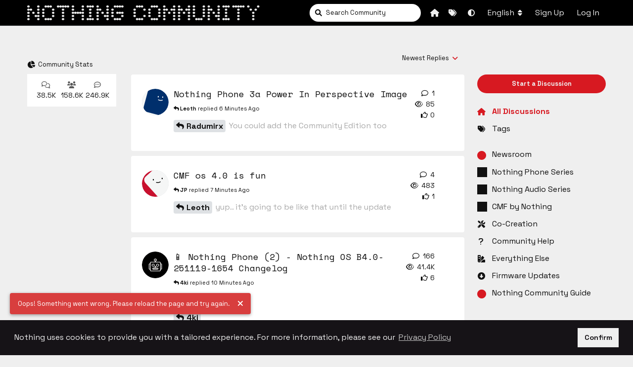

--- FILE ---
content_type: text/html; charset=utf-8
request_url: https://nothing.community/
body_size: 33046
content:
<!doctype html>
<html  dir="ltr"        lang="en" >
    <head>
        <meta charset="utf-8">
        <title>Nothing Community</title>

        <link rel="next" href="https://nothing.community?page=2">
<link rel="canonical" href="https://nothing.community">
<link rel="preload" href="https://cdn.nothing.community/assets/forum.js?v=7b079a21" as="script">
<link rel="preload" href="https://cdn.nothing.community/assets/forum-en.js?v=531cf8b8" as="script">
<link rel="preload" href="https://cdn.nothing.community/assets/extensions/blomstra-fontawesome/fontawesome-6-free/fa-brands-400.woff2" as="font" type="font/woff2" crossorigin="">
<link rel="preload" href="https://cdn.nothing.community/assets/extensions/blomstra-fontawesome/fontawesome-6-free/fa-regular-400.woff2" as="font" type="font/woff2" crossorigin="">
<link rel="preload" href="https://cdn.nothing.community/assets/extensions/blomstra-fontawesome/fontawesome-6-free/fa-solid-900.woff2" as="font" type="font/woff2" crossorigin="">
<meta name="viewport" content="width=device-width, initial-scale=1, maximum-scale=1, minimum-scale=1, viewport-fit=cover">
<meta name="description" content="This is Nothing Community. A project in possibility. Come join us for an opportunity to be seen and heard. Let&#039;s abandon the glorification of I and open up to the potential of we.">
<meta name="theme-color" content="#4D698E">
<meta name="application-name" content="Nothing Community">
<meta name="robots" content="index, follow">
<meta name="twitter:card" content="summary">
<meta name="twitter:image" content="https://cdn.nothing.community/assets/site-image-tx9zcngu.png">
<meta name="twitter:description" content="This is Nothing Community. A project in possibility. Come join us for an opportunity to be seen and heard. Let&#039;s abandon the glorification of I and open up to the potential of we.">
<meta name="keywords" content="nothing, transparency, tech, design, seamless, ecosystem, ear, carl pei, akis, nothing community, nothing X, Phone (1), Phone (2), Ear (2), london startup, android, nothing tech, nothing ear, nothing phone, phone 2a, nothing 2a">
<meta name="twitter:title" content="Nothing Community">
<meta name="twitter:url" content="https://nothing.community">
<meta name="color-scheme" content="light">
<link rel="stylesheet" media="not all and (prefers-color-scheme: dark)" class="nightmode-light" href="https://cdn.nothing.community/assets/forum.css?v=2ea55144" />
<link rel="stylesheet" media="(prefers-color-scheme: dark)" class="nightmode-dark" href="https://cdn.nothing.community/assets/forum-dark.css?v=a780d0d4" />
<link rel="shortcut icon" href="https://cdn.nothing.community/assets/favicon-u6fvn3vr.png">
<meta property="og:site_name" content="Nothing Community">
<meta property="og:type" content="website">
<meta property="og:image" content="https://cdn.nothing.community/assets/site-image-tx9zcngu.png">
<meta property="og:image:secure_url" content="https://cdn.nothing.community/assets/site-image-tx9zcngu.png">
<meta property="og:description" content="This is Nothing Community. A project in possibility. Come join us for an opportunity to be seen and heard. Let&#039;s abandon the glorification of I and open up to the potential of we.">
<meta property="og:title" content="Nothing Community">
<meta property="og:url" content="https://nothing.community">
<script type="application/ld+json">[{"@context":"https:\/\/schema.org","@type":"WebPage","publisher":{"@type":"Organization","name":"Nothing Community","url":"https:\/\/nothing.community","description":"This is Nothing Community. A project in possibility. Come join us for an opportunity to be seen and heard. Let's abandon the glorification of I and open up to the potential of we.","logo":{"@type":"ImageObject","url":"https:\/\/nothing.community\/assets\/logo-3jevcwvb.png"}},"image":{"@type":"ImageObject","url":"https:\/\/cdn.nothing.community\/assets\/site-image-tx9zcngu.png"},"thumbnailUrl":"https:\/\/cdn.nothing.community\/assets\/site-image-tx9zcngu.png","description":"This is Nothing Community. A project in possibility. Come join us for an opportunity to be seen and heard. Let's abandon the glorification of I and open up to the potential of we.","url":"https:\/\/nothing.community"},{"@context":"https:\/\/schema.org","@type":"WebSite","url":"https:\/\/nothing.community\/","potentialAction":{"@type":"SearchAction","target":"https:\/\/nothing.community\/?q={search_term_string}","query-input":"required name=search_term_string"}}]</script>
<link rel="alternate" hreflang="en" href="https://nothing.community/en"/>
<link rel="alternate" hreflang="de" href="https://nothing.community/de"/>
<link rel="alternate" hreflang="x-default" href="https://nothing.community/"/>
<meta property="og:locale" content="en"/>
<meta property="og:locale:alternate" content="de"/>

        <script>
            /* fof/nightmode workaround for browsers without (prefers-color-scheme) CSS media query support */
            if (!window.matchMedia('not all and (prefers-color-scheme), (prefers-color-scheme)').matches) {
                document.querySelector('link.nightmode-light').removeAttribute('media');
            }
        </script>
        
<link href="https://fonts.googleapis.com/css2?family=Space+Grotesk:wght@400;700&family=Space+Mono&display=swap" rel="stylesheet">
<link rel="icon" href="https://cdn.nothing.community/assets/extensions/nothing-theme/favicon-blue.svg" type="image/svg+xml">
<meta name="google-site-verification" content="nHf3xNO4LCfzIsRrvvjp8qbsZP60kfvnoArmJ6DdnYE" />
<!-- Global Site Tag (gtag.js) - Google Analytics -->
<script async src="https://www.googletagmanager.com/gtag/js?id=UA-186001075-2"></script>
<script>
    window.dataLayer = window.dataLayer || [];
    function gtag(){dataLayer.push(arguments);}
    gtag('js', new Date());
</script>

    </head>

    <body>
        <div id="app" class="App">

    <div id="app-navigation" class="App-navigation"></div>

    <div id="drawer" class="App-drawer">

        <header id="header" class="App-header">
            <div id="header-navigation" class="Header-navigation"></div>
            <div class="container">
                <div class="Header-title">
                    <a href="https://nothing.community" id="home-link">
                                                    <img src="https://cdn.nothing.community/assets/logo-3jevcwvb.png" alt="Nothing Community" class="Header-logo">
                                            </a>
                </div>
                <div id="header-primary" class="Header-primary"></div>
                <div id="header-secondary" class="Header-secondary"></div>
            </div>
        </header>

    </div>

    <main class="App-content">
        <div id="content"></div>

        <div id="flarum-loading" style="display: none">
    Loading...
</div>

<noscript>
    <div class="Alert">
        <div class="container">
            This site is best viewed in a modern browser with JavaScript enabled.
        </div>
    </div>
</noscript>

<div id="flarum-loading-error" style="display: none">
    <div class="Alert">
        <div class="container">
            Something went wrong while trying to load the full version of this site. Try hard-refreshing this page to fix the error.
        </div>
    </div>
</div>

<noscript id="flarum-content">
    <div class="container">
    <h1>All Discussions</h1>

    <ul>
                    <li>
                <a href="https://nothing.community/d/49764-nothing-phone-3a-power-in-perspective-image">
                    Nothing Phone 3a Power In Perspective Image
                </a>
            </li>
                    <li>
                <a href="https://nothing.community/d/49757-cmf-os-40-is-fun">
                    CMF os 4.0 is fun
                </a>
            </li>
                    <li>
                <a href="https://nothing.community/d/48032-nothing-phone-2-nothing-os-b40-251119-1654-changelog">
                    📱 Nothing Phone (2) - Nothing OS B4.0-251119-1654 Changelog
                </a>
            </li>
                    <li>
                <a href="https://nothing.community/d/37409-mobile-legends-bang-bang-stuck-at-60-fps-and-joystick-lag-help">
                    Mobile Legends Bang Bang stuck at 60 FPS and joystick lag - help
                </a>
            </li>
                    <li>
                <a href="https://nothing.community/d/48339-nothing-phone-2a-nothing-os-b40-251128-2240-changelog">
                    📱 Nothing Phone (2a) - Nothing OS B4.0-251128-2240 Changelog
                </a>
            </li>
                    <li>
                <a href="https://nothing.community/d/49762-android-16-for-cmf-1">
                    Android 16 for cmf 1
                </a>
            </li>
                    <li>
                <a href="https://nothing.community/d/49715-spider-inspired-glyph-concept-for-nothing-phone">
                    Spider-Inspired Glyph Concept for Nothing Phone
                </a>
            </li>
                    <li>
                <a href="https://nothing.community/d/49754-log-tool-keeps-stopping">
                    log tool keeps stopping 
                </a>
            </li>
                    <li>
                <a href="https://nothing.community/d/49763-help-me-for-these-apps">
                    Help me for these apps.
                </a>
            </li>
                    <li>
                <a href="https://nothing.community/d/49737-log-tool-keeps-on-popping-up">
                    Log Tool keeps on popping up
                </a>
            </li>
                    <li>
                <a href="https://nothing.community/d/49607-my-journey-with-the-nothing-phone-2a-plus">
                    My Journey With the Nothing Phone (2a) Plus
                </a>
            </li>
                    <li>
                <a href="https://nothing.community/d/49761-nothing-news-widget">
                    Nothing News Widget.
                </a>
            </li>
                    <li>
                <a href="https://nothing.community/d/49760-bad-experience-with-preset-and-nothing-camera">
                    Bad experience with preset and nothing camera
                </a>
            </li>
                    <li>
                <a href="https://nothing.community/d/49050-cmf-phone-1-pros-cons-general-thoughts">
                    CMF Phone 1 - Pros, Cons &amp; General Thoughts
                </a>
            </li>
                    <li>
                <a href="https://nothing.community/d/49724-if-you-are-planning-to-leave-nothing-where-are-heading-to">
                    If you are planning to leave Nothing where are heading to?
                </a>
            </li>
                    <li>
                <a href="https://nothing.community/d/49660-nothing-os-new-unlock-animation">
                    Nothing OS - New Unlock Animation
                </a>
            </li>
                    <li>
                <a href="https://nothing.community/d/37481-slow-charging-speeds-phone-3">
                    Slow Charging Speeds | Phone (3)
                </a>
            </li>
                    <li>
                <a href="https://nothing.community/d/39821-what-smartwatches-are-you-using-with-the-phone-3">
                    What smartwatches are you using with the Phone (3)?
                </a>
            </li>
                    <li>
                <a href="https://nothing.community/d/37113-phone-3-camera-discussionfeedback">
                    Phone (3) - Camera Discussion/Feedback
                </a>
            </li>
                    <li>
                <a href="https://nothing.community/d/29103-phone-3a-series-battery-life-discussion">
                    Phone (3a) Series Battery Life Discussion
                </a>
            </li>
            </ul>

    
            <a href="https://nothing.community/all?page=2">Next Page &raquo;</a>
    </div>

</noscript>


        <div class="App-composer">
            <div class="container">
                <div id="composer"></div>
            </div>
        </div>
    </main>

</div>

<footer class="Nothing-Forum-Footer">
    <div class="container site-footer">
          <nav class="d-flex">
            <ul class="list-unstyled d-flex align-items-center">
              <li class="align-items-center d-flex nav-item">
                <a
                  class="nav-link d-flex nav-link-icon"
                  target="_blank"
                  rel="noopener noreferrer"
                  aria-current="page"
                  href="https://www.instagram.com/nothing/"
                >
                  <svg width="23" height="23" viewBox="0 0 26 26" fill="none" xmlns="http://www.w3.org/2000/svg">
                    <path
                      d="M19.0816 1H7.38447C3.85842 1 1 3.85842 1 7.38447V19.0816C1 22.6076 3.85842 25.466 7.38447 25.466H19.0816C22.6076 25.466 25.466 22.6076 25.466 19.0816V7.38447C25.466 3.85842 22.6076 1 19.0816 1Z"
                      stroke="currentColor"
                      stroke-linecap="round"
                      stroke-linejoin="round"
                    ></path>
                    <path
                      d="M13.232 19.6407C16.7709 19.6407 19.6398 16.7719 19.6398 13.233C19.6398 9.69405 16.7709 6.8252 13.232 6.8252C9.69307 6.8252 6.82422 9.69405 6.82422 13.233C6.82422 16.7719 9.69307 19.6407 13.232 19.6407Z"
                      stroke="currentColor"
                      stroke-linecap="round"
                      stroke-linejoin="round"
                    ></path>
                    <path
                      d="M20.2231 5.66017C20.5449 5.66017 20.8057 5.39936 20.8057 5.07764C20.8057 4.75592 20.5449 4.49512 20.2231 4.49512C19.9014 4.49512 19.6406 4.75592 19.6406 5.07764C19.6406 5.39936 19.9014 5.66017 20.2231 5.66017Z"
                      stroke="currentColor"
                      stroke-linecap="round"
                      stroke-linejoin="round"
                    ></path>
                  </svg>
                </a>
              </li>
              <li class="align-items-center d-flex nav-item">
                <a
                  class="nav-link d-flex nav-link-icon"
                  target="_blank"
                  rel="noopener noreferrer"
                  aria-current="page"
                  href="https://youtube.com/c/NothingTechnology"
                >
                  <svg width="25" height="22" viewBox="0 0 29 22" fill="none" xmlns="http://www.w3.org/2000/svg">
                    <path
                      d="M11.957 5.99023V16.4757L20.1124 11.233L11.957 5.99023Z"
                      stroke="currentColor"
                      stroke-linecap="round"
                      stroke-linejoin="round"
                    ></path>
                    <path
                      d="M4.53663 2.1107L6.71527 1.83109C9.42064 1.49454 12.1444 1.32722 14.8706 1.33012V1.33012C17.5968 1.32722 20.3206 1.49454 23.0259 1.83109L25.2395 2.1107C26.0899 2.21636 26.8719 2.63075 27.4368 3.27512C28.0017 3.91949 28.3102 4.74894 28.3036 5.60584V16.9068C28.3102 17.7637 28.0017 18.5932 27.4368 19.2375C26.8719 19.8819 26.0899 20.2963 25.2395 20.402L23.0259 20.6816C20.3206 21.0181 17.5968 21.1854 14.8706 21.1825V21.1825C12.1444 21.1854 9.42064 21.0181 6.71527 20.6816L4.50168 20.402C3.65129 20.2963 2.86935 19.8819 2.30445 19.2375C1.73955 18.5932 1.43106 17.7637 1.4376 16.9068V5.58254C1.43779 4.7243 1.75376 3.89612 2.32528 3.25585C2.8968 2.61558 3.68392 2.20797 4.53663 2.1107V2.1107Z"
                      stroke="currentColor"
                      stroke-linecap="round"
                      stroke-linejoin="round"
                    ></path>
                  </svg>
                </a>
              </li>
              <li class="align-items-center d-flex nav-item">
                <a
                  class="nav-link d-flex nav-link-icon"
                  target="_blank"
                  rel="noopener noreferrer"
                  aria-current="page"
                  href="https://x.com/nothing"
                >
                  <svg width="24" height="24" viewBox="0 0 24 24" fill="none" xmlns="http://www.w3.org/2000/svg">
                    <path
                      d="M2.20812 2.7959L9.80301 12.951L2.16016 21.2075H3.88025L10.5716 13.9788L15.9779 21.2075H21.8315L13.8093 10.4812L20.9232 2.7959H19.2031L13.0407 9.45339L8.06168 2.7959H2.20812ZM4.73765 4.06293H7.42679L19.3016 19.9403H16.6124L4.73765 4.06293Z"
                      fill="currentColor"
                    />
                  </svg>
                </a>
              </li>
              <li class="align-items-center d-flex nav-item">
                <a
                  class="nav-link d-flex nav-link-icon"
                  target="_blank"
                  rel="noopener noreferrer"
                  aria-current="page"
                  href="https://www.tiktok.com/@nothing"
                >
                  <svg width="25" height="27" viewBox="0 0 25 27" fill="none" xmlns="http://www.w3.org/2000/svg">
                    <path
                      d="M9.40032 21.6074C11.4584 21.6074 13.1269 20.1339 13.1269 17.8808V1.1665H17.5961C17.3454 4.21473 20.3756 7.15924 23.7174 7.0919V11.2944C20.8595 11.2944 18.4292 10.086 17.5833 9.41533V17.8808C17.5833 21.6074 14.6517 25.8332 9.40032 25.8332C4.1489 25.8332 1.28125 21.6074 1.28125 17.8808C1.28125 12.6211 6.84734 9.57069 10.5339 10.3162V14.5968C10.3484 14.5312 9.87016 14.4342 9.46279 14.4342C7.38757 14.3577 5.67376 16.0408 5.67376 17.8808C5.67376 19.9389 7.3422 21.6074 9.40032 21.6074Z"
                      stroke="currentColor"
                    ></path>
                  </svg>
                </a>
              </li>
              
            </ul>
            <ul class="list-unstyled d-flex align-items-center">
              <li class="align-items-center d-flex nav-item">
                <a href="https://nothing.tech?utm_medium=organic&amp;utm_source=website&amp;utm_content=CommunityLink" target="_blank" class="nav-link d-flex">
                  nothing.tech
                </a>
              </li>
              <li class="align-items-center d-flex nav-item">
                <a href="https://nothing.tech/pages/support-centre?utm_medium=organic&amp;utm_source=website&amp;utm_content=CommunityLink" target="_blank" class="nav-link d-flex">
                  Support
                </a>
              </li>
              <li class="align-items-center d-flex nav-item">
                <a href="https://careers.nothing.tech?utm_medium=organic&amp;utm_source=website&amp;utm_content=CommunityLink" target="_blank" class="nav-link d-flex">
                  Careers
                </a>
              </li>
              <li class="align-items-center d-flex nav-item">
                <a href="https://nothing.tech/pages/privacy-policy?utm_medium=organic&amp;utm_source=website&amp;utm_content=CommunityLink" target="_blank" class="nav-link nav-link-last">
                  Privacy Policy
                </a>
              </li>
            </ul>
          </nav>
          <span class="text-muted"><a href="https://nothing.community/p/2-terms-conditions-for-usage-of-nothing-s-community-forum" class="nav-link">
                  Terms of Use
                </a>© 2025 Nothing</span>
        </div></footer>


        <div id="modal"></div>
        <div id="alerts"></div>

        <script>
            document.getElementById('flarum-loading').style.display = 'block';
            var flarum = {extensions: {}};
        </script>

        <script src="https://cdn.nothing.community/assets/forum.js?v=7b079a21"></script>
<script src="https://cdn.nothing.community/assets/forum-en.js?v=531cf8b8"></script>

        <script id="flarum-json-payload" type="application/json">{"fof-nightmode.assets.day":"https:\/\/cdn.nothing.community\/assets\/forum.css?v=2ea55144","fof-nightmode.assets.night":"https:\/\/cdn.nothing.community\/assets\/forum-dark.css?v=a780d0d4","resources":[{"type":"forums","id":"1","attributes":{"title":"Nothing Community","description":"This is Nothing Community. A project in possibility. Come join us for an opportunity to be seen and heard. Let\u0027s abandon the glorification of I and open up to the potential of we.","showLanguageSelector":true,"baseUrl":"https:\/\/nothing.community","basePath":"","baseOrigin":"https:\/\/nothing.community","debug":false,"apiUrl":"https:\/\/nothing.community\/api","welcomeTitle":"Welcome to Nothing community","welcomeMessage":"","themePrimaryColor":"#4D698E","themeSecondaryColor":"#4D698E","logoUrl":"https:\/\/cdn.nothing.community\/assets\/logo-3jevcwvb.png","faviconUrl":"https:\/\/cdn.nothing.community\/assets\/favicon-u6fvn3vr.png","headerHtml":"","footerHtml":"","allowSignUp":true,"defaultRoute":"\/all","canViewForum":true,"canStartDiscussion":false,"canSearchUsers":false,"canCreateAccessToken":false,"canModerateAccessTokens":false,"assetsBaseUrl":"https:\/\/cdn.nothing.community\/assets","canViewFlags":false,"guidelinesUrl":"https:\/\/nothing.community\/d\/20-nothing-community-guidelines-code-of-conduct","canBypassTagCounts":false,"minPrimaryTags":"1","maxPrimaryTags":"1","minSecondaryTags":"0","maxSecondaryTags":"3","canProcessErasureRequests":false,"erasureAnonymizationAllowed":true,"erasureDeletionAllowed":false,"allowUsernameMentionFormat":true,"canConfigureSeo":false,"canSeeUserDirectoryLink":false,"userDirectoryDefaultSort":"default","userDirectorySmallCards":false,"userDirectoryDisableGlobalSearchSource":true,"userDirectoryLinkGroupMentions":true,"canStartPrivateDiscussion":false,"canStartPrivateDiscussionWithUsers":false,"canAddMoreThanTwoUserRecipients":false,"canStartPrivateDiscussionWithGroups":false,"canStartPrivateDiscussionWithBlockers":false,"byobu.icon-badge":"fa-solid fa-envelope","byobu.icon-postAction":"fa-regular fa-comments","fof-upload.canUpload":false,"fof-upload.canDownload":false,"fof-upload.composerButtonVisiblity":"upload-btn","fof-best-answer.show_max_lines":0,"showTagsInSearchResults":false,"removeSolutionResultsFromMainSearch":false,"solutionSearchEnabled":true,"canSelectBestAnswerOwnPost":true,"useAlternativeBestAnswerUi":false,"showBestAnswerFilterUi":true,"bestAnswerDiscussionSidebarJumpButton":false,"synopsis.excerpt_length":250,"synopsis.rich_excerpts":true,"synopsis.excerpt_type":"last","synopsis.disable_when_searching":true,"canStartPolls":false,"canStartGlobalPolls":false,"canUploadPollImages":false,"canStartPollGroup":false,"canViewPollGroups":false,"pollsDirectoryDefaultSort":"-createdAt","globalPollsEnabled":false,"pollGroupsEnabled":false,"allowPollOptionImage":false,"pollMaxOptions":10,"ReactionConverts":[null,null,""],"fofReactionsAllowAnonymous":false,"fofReactionsCdnUrl":"https:\/\/cdnjs.cloudflare.com\/ajax\/libs\/twemoji\/14.0.2\/72x72\/[codepoint].png","afrux-forum-widgets-core.config":{"instances":[{"id":"ianm-top-posters-widget:topPosters","extension":"ianm-top-posters-widget","key":"topPosters","placement":"end","position":0},{"id":"afrux-online-users-widget:onlineUsers","extension":"afrux-online-users-widget","key":"onlineUsers","placement":"end","position":1},{"id":"afrux-forum-stats-widget:forumStats","extension":"afrux-forum-stats-widget","key":"forumStats","placement":"end","position":2}]},"afrux-forum-widgets-core.preferDataWithInitialLoad":false,"ianm-translate.preload":true,"ianm-translate.useNativeLocaleNames":false,"ianm-translate.supportedLanguages":["en"],"fof-share-social.plain-copy":true,"fof-share-social.default":"","fof-share-social.networks":["facebook","twitter","linkedin","reddit","whatsapp","telegram","native"],"websocket.key":"d2e63dadd8dad3ad1cfbc3edec2b81b4","websocket.host":"nothing.community","websocket.port":443,"websocket.secure":true,"blomstra-realtime.release-discussion-updates-interval":60,"displayNameDriver":"nickname","setNicknameOnRegistration":true,"randomizeUsernameOnRegistration":false,"ianm-follow-users.button-on-profile":true,"ianm-follow-users.stats-on-profile":true,"fofNightMode_autoUnsupportedFallback":1,"fofNightMode.showThemeToggleOnHeaderAlways":false,"fof-nightmode.default_theme":0,"fofNightMode.showThemeToggleInSolid":true,"afrux-forum-stats-widget.stats":{"discussionCount":{"label":"Discussions","icon":"far fa-comments","value":38506,"prettyValue":"38.5K"},"userCount":{"label":"Users","icon":"fas fa-users","value":158582,"prettyValue":"158.6K"},"commentPostCount":{"label":"Posts","icon":"far fa-comment-dots","value":246909,"prettyValue":"246.9K"}},"fof-user-bio.maxLength":200,"fof-user-bio.maxLines":0,"fof-merge-discussions.search_limit":4,"clarkwinkelmannAuthorChangeCanEditUser":false,"clarkwinkelmannAuthorChangeCanEditDate":false,"canMovePosts":false,"relatedDiscussions":true,"relatedDiscussionsLimit":6,"discussionTitleLengthMin":15,"discussionTitleLengthMax":100,"nothingTechUtm":"?utm_medium=organic\u0026utm_source=website\u0026utm_content=CommunityLink","nothing-sso.loginUrl":"https:\/\/account.nothing.tech\/login?callback=https%3A%2F%2Fnothing.community%2Fsso%2Flogin\u0026source=forum","nothing-sso.registerUrl":"https:\/\/account.nothing.tech\/register?callback=https%3A%2F%2Fnothing.community%2Fsso%2Flogin\u0026source=forum","nothing-sso.changePasswordUrl":"https:\/\/account.nothing.tech\/forgot-password?callback=https%3A%2F%2Fnothing.community%2Fsso%2Flogin\u0026source=forum\u0026change=true","nothing-sso.changeUsernameUrl":"https:\/\/account.nothing.tech\/set-username?callback=https%3A%2F%2Fnothing.community%2Fsso%2Flogin\u0026source=forum\u0026change=true","nothing-sso.remove_login_btn":false,"nothing-sso.remove_signup_btn":false,"fof-terms.signup-legal-text":null,"fof-terms.hide-updated-at":false,"fof-terms.date-format":"YYYY-MM-DD","fof-terms.canSeeUserPoliciesState":false,"fof-socialprofile.allow_external_favicons":true,"fof-socialprofile.favicon_provider":"duckduckgo","fof-geoip.showFlag":true,"canSaveDrafts":false,"canScheduleDrafts":false,"drafts.enableScheduledDrafts":true,"fof-cookie-consent.consentText":"Nothing uses cookies to provide you with a tailored experience. For more information, please see our","fof-cookie-consent.buttonText":"Confirm","fof-cookie-consent.learnMoreLinkText":"Privacy Policy","fof-cookie-consent.learnMoreLinkUrl":"https:\/\/nothing.tech\/pages\/privacy-policy","fof-cookie-consent.backgroundColor":"#161317","fof-cookie-consent.textColor":"#EFEFEF","fof-cookie-consent.buttonBackgroundColor":"#EFEFEF","fof-cookie-consent.buttonTextColor":"#161317","emojioneAreaConfig":{"search":true,"recentEmojis":true,"filtersPosition":"top","searchPosition":"top","tones":true,"autocomplete":false},"emojioneAreaCloseOnPick":false,"emojioneAreaHideFlarumButton":true,"toggleRichTextEditorButton":false,"askvortsov-checklist.cross_out_completed_items":true,"afrux-top-posters-widget.topPosterCounts":{"58825":"233","99635":"209","90171":"198","150616":"178","96021":"167"},"canViewOnlineUsersWidget":false,"totalOnlineUsers":25},"relationships":{"groups":{"data":[{"type":"groups","id":"1"},{"type":"groups","id":"2"},{"type":"groups","id":"3"},{"type":"groups","id":"5"},{"type":"groups","id":"6"},{"type":"groups","id":"10"},{"type":"groups","id":"11"},{"type":"groups","id":"13"}]},"tags":{"data":[{"type":"tags","id":"2"},{"type":"tags","id":"3"},{"type":"tags","id":"5"},{"type":"tags","id":"6"},{"type":"tags","id":"7"},{"type":"tags","id":"37"},{"type":"tags","id":"38"},{"type":"tags","id":"51"},{"type":"tags","id":"66"}]},"reactions":{"data":[{"type":"reactions","id":"6"},{"type":"reactions","id":"9"},{"type":"reactions","id":"10"},{"type":"reactions","id":"11"},{"type":"reactions","id":"12"},{"type":"reactions","id":"14"}]},"fofTermsPolicies":{"data":[{"type":"fof-terms-policies","id":"1"},{"type":"fof-terms-policies","id":"2"}]},"onlineUsers":{"data":[{"type":"users","id":"2932"},{"type":"users","id":"16666"},{"type":"users","id":"25965"},{"type":"users","id":"33975"},{"type":"users","id":"48307"},{"type":"users","id":"84419"},{"type":"users","id":"94612"},{"type":"users","id":"99073"},{"type":"users","id":"107214"},{"type":"users","id":"113103"},{"type":"users","id":"116523"},{"type":"users","id":"117247"},{"type":"users","id":"123670"},{"type":"users","id":"142145"},{"type":"users","id":"145179"},{"type":"users","id":"146160"},{"type":"users","id":"148531"},{"type":"users","id":"153134"},{"type":"users","id":"156577"},{"type":"users","id":"158436"},{"type":"users","id":"158507"},{"type":"users","id":"158615"},{"type":"users","id":"158666"},{"type":"users","id":"158697"},{"type":"users","id":"158698"}]}}},{"type":"groups","id":"1","attributes":{"nameSingular":"Admin","namePlural":"Admins","color":"#D71921","icon":"fas fa-crown","isHidden":0}},{"type":"groups","id":"2","attributes":{"nameSingular":"Guest","namePlural":"Guests","color":null,"icon":null,"isHidden":0}},{"type":"groups","id":"3","attributes":{"nameSingular":"Member","namePlural":"Members","color":null,"icon":null,"isHidden":0}},{"type":"groups","id":"5","attributes":{"nameSingular":"Team","namePlural":"Team","color":"#d71921","icon":"fas fa-bug","isHidden":0}},{"type":"groups","id":"6","attributes":{"nameSingular":"Mod","namePlural":"Mods","color":"#d71921","icon":"fas fa-bolt","isHidden":0}},{"type":"groups","id":"10","attributes":{"nameSingular":"(bot)","namePlural":"(bot)","color":"#2a2b7b","icon":"fas fa-robot","isHidden":0}},{"type":"groups","id":"11","attributes":{"nameSingular":"Community Board Observer ","namePlural":"Community Board Observers","color":"#2a2b7b","icon":"fas fa-handshake","isHidden":0}},{"type":"groups","id":"13","attributes":{"nameSingular":"Mod (bot)","namePlural":"Mod (bot)","color":"#2a2b7b","icon":"fas fa-robot","isHidden":0}},{"type":"tags","id":"2","attributes":{"name":"Nothing Community Guide","description":"Check out the Nothing community house rules, FAQs and some tips on posting.","slug":"nothing-community-guide","color":"","backgroundUrl":null,"backgroundMode":null,"icon":"fas fa-circle red","discussionCount":3,"position":8,"defaultSort":null,"isChild":false,"isHidden":false,"lastPostedAt":"2023-12-29T11:30:22+00:00","canStartDiscussion":false,"canAddToDiscussion":false,"subscription":null,"isQnA":true,"reminders":true,"richExcerpts":null,"excerptLength":null}},{"type":"tags","id":"3","attributes":{"name":"Newsroom","description":"General news, announcements, and updates from the Nothing team.","slug":"newsroom","color":"","backgroundUrl":null,"backgroundMode":null,"icon":"fas fa-circle red","discussionCount":233,"position":0,"defaultSort":null,"isChild":false,"isHidden":false,"lastPostedAt":"2025-12-19T16:12:31+00:00","canStartDiscussion":false,"canAddToDiscussion":false,"subscription":null,"isQnA":true,"reminders":true,"richExcerpts":null,"excerptLength":null}},{"type":"tags","id":"5","attributes":{"name":"Everything Else","description":"A place to chat about Nothing in particular.","slug":"everything-else","color":"","backgroundUrl":null,"backgroundMode":null,"icon":"fas fa-solid fa-swatchbook","discussionCount":1307,"position":6,"defaultSort":null,"isChild":false,"isHidden":false,"lastPostedAt":"2025-12-20T11:26:53+00:00","canStartDiscussion":false,"canAddToDiscussion":false,"subscription":null,"isQnA":true,"reminders":true,"richExcerpts":null,"excerptLength":null}},{"type":"tags","id":"6","attributes":{"name":"Nothing Audio Series","description":"Use this section to chat about our audio products, including Nothing X.","slug":"nothing-audio-series","color":"","backgroundUrl":null,"backgroundMode":null,"icon":"icon-nothing icon-ear","discussionCount":493,"position":2,"defaultSort":null,"isChild":false,"isHidden":false,"lastPostedAt":"2025-12-19T22:14:28+00:00","canStartDiscussion":false,"canAddToDiscussion":false,"subscription":null,"isQnA":true,"reminders":false,"richExcerpts":null,"excerptLength":null}},{"type":"tags","id":"7","attributes":{"name":"Co-Creation","description":"A space for creatives, developers and artists to share their projects.","slug":"co-creation","color":"","backgroundUrl":null,"backgroundMode":null,"icon":"fas fa-solid fa-tools","discussionCount":604,"position":4,"defaultSort":null,"isChild":false,"isHidden":false,"lastPostedAt":"2025-12-20T11:35:09+00:00","canStartDiscussion":false,"canAddToDiscussion":false,"subscription":null,"isQnA":true,"reminders":false,"richExcerpts":null,"excerptLength":null}},{"type":"tags","id":"37","attributes":{"name":"Community Help","description":"Need assistance from your fellow community members? Drop a message here.","slug":"community-help","color":"","backgroundUrl":null,"backgroundMode":null,"icon":"fas fa-solid fa-question","discussionCount":1073,"position":5,"defaultSort":null,"isChild":false,"isHidden":false,"lastPostedAt":"2025-12-20T12:46:07+00:00","canStartDiscussion":false,"canAddToDiscussion":false,"subscription":null,"isQnA":true,"reminders":true,"richExcerpts":null,"excerptLength":null}},{"type":"tags","id":"38","attributes":{"name":"Nothing Phone Series","description":"A space for conversation about Nothing smartphones and Nothing OS.","slug":"nothing-phone-series","color":"","backgroundUrl":null,"backgroundMode":null,"icon":"icon-nothing icon-phone-1","discussionCount":6737,"position":1,"defaultSort":null,"isChild":false,"isHidden":false,"lastPostedAt":"2025-12-20T13:03:41+00:00","canStartDiscussion":false,"canAddToDiscussion":false,"subscription":null,"isQnA":true,"reminders":false,"richExcerpts":null,"excerptLength":null}},{"type":"tags","id":"51","attributes":{"name":"CMF by Nothing","description":"Discuss everything relating to CMF by Nothing here.","slug":"cmf-by-nothing","color":"","backgroundUrl":null,"backgroundMode":null,"icon":"icon-nothing icon-cmf-phone-1","discussionCount":1080,"position":3,"defaultSort":null,"isChild":false,"isHidden":false,"lastPostedAt":"2025-12-20T13:02:16+00:00","canStartDiscussion":false,"canAddToDiscussion":false,"subscription":null,"isQnA":false,"reminders":false,"richExcerpts":null,"excerptLength":null}},{"type":"tags","id":"66","attributes":{"name":"Firmware Updates","description":"View and discuss the changelogs from our latest firmware updates.","slug":"firmware-updates","color":"","backgroundUrl":null,"backgroundMode":null,"icon":"fas fa-arrow-alt-circle-down","discussionCount":140,"position":7,"defaultSort":null,"isChild":false,"isHidden":false,"lastPostedAt":"2025-12-20T12:59:06+00:00","canStartDiscussion":false,"canAddToDiscussion":false,"subscription":null,"isQnA":false,"reminders":false,"richExcerpts":false,"excerptLength":null}},{"type":"reactions","id":"6","attributes":{"identifier":"tada","display":"Awesome!","type":"emoji","enabled":true}},{"type":"reactions","id":"9","attributes":{"identifier":"thinking","display":"Confused","type":"emoji","enabled":true}},{"type":"reactions","id":"10","attributes":{"identifier":"heart","display":"Love","type":"emoji","enabled":true}},{"type":"reactions","id":"11","attributes":{"identifier":"fire","display":"Hot","type":"emoji","enabled":true}},{"type":"reactions","id":"12","attributes":{"identifier":"point_up","display":"Me too","type":"emoji","enabled":true}},{"type":"reactions","id":"14","attributes":{"identifier":"eyes","display":"Yo","type":"emoji","enabled":true}},{"type":"fof-terms-policies","id":"1","attributes":{"sort":null,"name":"Community Terms of Use","url":"https:\/\/nothing.community\/p\/2-terms-conditions-for-usage-of-nothing-s-community-forum","update_message":"You must accept the latest Nothing Community site usage terms to continue.","terms_updated_at":null,"optional":0,"additional_info":null}},{"type":"fof-terms-policies","id":"2","attributes":{"sort":null,"name":"Guidelines \u0026 Code of Conduct","url":"https:\/\/nothing.community\/d\/20-nothing-community-guidelines-code-of-conduct","update_message":"You must accept the latest Nothing Community guidelines to continue.","terms_updated_at":null,"optional":0,"additional_info":null}},{"type":"users","id":"2932","attributes":{"username":"Noorii","displayName":"Noorii","avatarUrl":"https:\/\/cdn.nothing.community\/assets\/avatars\/4iv03sZTRF3r5d4I.png","slug":"Noorii","joinTime":"2022-02-02T05:57:31+00:00","discussionCount":0,"commentCount":0,"canEdit":false,"canEditCredentials":false,"canEditGroups":false,"canDelete":false,"lastSeenAt":"2025-12-20T13:07:26+00:00","followed":null,"followerCount":0,"followingCount":0,"avatarIsGenerated":false,"showIPCountry":false,"canSuspend":false,"canModerateExports":false,"blocksPd":false,"fof-upload-uploadCountCurrent":null,"fof-upload-uploadCountAll":null,"bestAnswerCount":0,"canViewWarnings":false,"canManageWarnings":false,"canDeleteWarnings":false,"visibleWarningCount":0,"canEditNickname":false,"canBeFollowed":true,"canSpamblock":false,"canViewSocialProfile":false,"ignored":false,"canBeIgnored":true}},{"type":"users","id":"16666","attributes":{"username":"FabioR_","displayName":"FabioR \ud83c\udde9\ud83c\uddea","avatarUrl":"https:\/\/cdn.nothing.community\/assets\/avatars\/BHL5BZmRoitq145J.png","slug":"FabioR_","joinTime":"2022-11-23T08:37:12+00:00","discussionCount":9,"commentCount":223,"canEdit":false,"canEditCredentials":false,"canEditGroups":false,"canDelete":false,"lastSeenAt":"2025-12-20T13:06:48+00:00","followed":null,"followerCount":0,"followingCount":0,"avatarIsGenerated":false,"showIPCountry":false,"canSuspend":false,"canModerateExports":false,"blocksPd":false,"fof-upload-uploadCountCurrent":null,"fof-upload-uploadCountAll":null,"bestAnswerCount":0,"canViewWarnings":false,"canManageWarnings":false,"canDeleteWarnings":false,"visibleWarningCount":1,"canEditNickname":false,"canBeFollowed":true,"canSpamblock":false,"canViewSocialProfile":false,"ignored":false,"canBeIgnored":true}},{"type":"users","id":"25965","attributes":{"username":"ModBot","displayName":"Mod (bot)","avatarUrl":"https:\/\/cdn.nothing.community\/assets\/avatars\/sarcGyzQdm2xYdxc.png","slug":"ModBot","joinTime":"2023-12-13T09:09:15+00:00","discussionCount":0,"commentCount":0,"canEdit":false,"canEditCredentials":false,"canEditGroups":false,"canDelete":false,"lastSeenAt":"2025-12-20T13:09:10+00:00","followed":null,"followerCount":3,"followingCount":0,"avatarIsGenerated":false,"showIPCountry":false,"canSuspend":false,"canModerateExports":false,"blocksPd":false,"fof-upload-uploadCountCurrent":null,"fof-upload-uploadCountAll":null,"bestAnswerCount":0,"canViewWarnings":false,"canManageWarnings":false,"canDeleteWarnings":false,"visibleWarningCount":0,"canEditNickname":false,"canBeFollowed":true,"canSpamblock":false,"canViewSocialProfile":false,"ignored":false,"canBeIgnored":true}},{"type":"users","id":"33975","attributes":{"username":"RAZzz","displayName":"RAZzz","avatarUrl":"https:\/\/cdn.nothing.community\/assets\/avatars\/Qe13kMIqnI3jeHKh.png","slug":"RAZzz","joinTime":"2024-03-13T18:43:21+00:00","discussionCount":15,"commentCount":61,"canEdit":false,"canEditCredentials":false,"canEditGroups":false,"canDelete":false,"lastSeenAt":"2025-12-20T13:06:12+00:00","followed":null,"followerCount":0,"followingCount":0,"avatarIsGenerated":false,"showIPCountry":false,"canSuspend":false,"canModerateExports":false,"blocksPd":false,"fof-upload-uploadCountCurrent":null,"fof-upload-uploadCountAll":null,"bestAnswerCount":0,"canViewWarnings":false,"canManageWarnings":false,"canDeleteWarnings":false,"visibleWarningCount":1,"canEditNickname":false,"canBeFollowed":true,"canSpamblock":false,"canViewSocialProfile":false,"ignored":false,"canBeIgnored":true}},{"type":"users","id":"48307","attributes":{"username":"SUDEEPDAS_FZEUH2GfQh","displayName":"SUDEEPDAS_FZEUH2GfQh","avatarUrl":"data:image\/svg+xml;base64,[base64]","slug":"SUDEEPDAS_FZEUH2GfQh","joinTime":"2024-07-21T03:38:03+00:00","discussionCount":0,"commentCount":0,"canEdit":false,"canEditCredentials":false,"canEditGroups":false,"canDelete":false,"lastSeenAt":"2025-12-20T13:06:17+00:00","followed":null,"followerCount":0,"followingCount":0,"avatarIsGenerated":true,"showIPCountry":false,"canSuspend":false,"canModerateExports":false,"blocksPd":false,"fof-upload-uploadCountCurrent":null,"fof-upload-uploadCountAll":null,"bestAnswerCount":0,"canViewWarnings":false,"canManageWarnings":false,"canDeleteWarnings":false,"visibleWarningCount":0,"canEditNickname":false,"canBeFollowed":true,"canSpamblock":false,"canViewSocialProfile":false,"ignored":false,"canBeIgnored":true}},{"type":"users","id":"84419","attributes":{"username":"AswinSajeev","displayName":"AswinSajeev","avatarUrl":"https:\/\/cdn.nothing.community\/assets\/avatars\/lRbeufhFMeqxsjtx.png","slug":"AswinSajeev","joinTime":"2025-02-17T16:43:37+00:00","discussionCount":1,"commentCount":7,"canEdit":false,"canEditCredentials":false,"canEditGroups":false,"canDelete":false,"lastSeenAt":"2025-12-20T13:08:42+00:00","followed":null,"followerCount":0,"followingCount":1,"avatarIsGenerated":false,"showIPCountry":false,"canSuspend":false,"canModerateExports":false,"blocksPd":false,"fof-upload-uploadCountCurrent":null,"fof-upload-uploadCountAll":null,"bestAnswerCount":0,"canViewWarnings":false,"canManageWarnings":false,"canDeleteWarnings":false,"visibleWarningCount":0,"canEditNickname":false,"canBeFollowed":true,"canSpamblock":false,"canViewSocialProfile":false,"ignored":false,"canBeIgnored":true}},{"type":"users","id":"94612","attributes":{"username":"SurendraKeer","displayName":"SurendraKeer","avatarUrl":"data:image\/svg+xml;base64,[base64]","slug":"SurendraKeer","joinTime":"2025-04-13T09:14:52+00:00","discussionCount":0,"commentCount":1,"canEdit":false,"canEditCredentials":false,"canEditGroups":false,"canDelete":false,"lastSeenAt":"2025-12-20T13:08:54+00:00","followed":null,"followerCount":0,"followingCount":0,"avatarIsGenerated":true,"showIPCountry":false,"canSuspend":false,"canModerateExports":false,"blocksPd":false,"fof-upload-uploadCountCurrent":null,"fof-upload-uploadCountAll":null,"bestAnswerCount":0,"canViewWarnings":false,"canManageWarnings":false,"canDeleteWarnings":false,"visibleWarningCount":0,"canEditNickname":false,"canBeFollowed":true,"canSpamblock":false,"canViewSocialProfile":false,"ignored":false,"canBeIgnored":true}},{"type":"users","id":"99073","attributes":{"username":"synoim","displayName":"synoim","avatarUrl":"https:\/\/cdn.nothing.community\/assets\/avatars\/7q9eGDFzCV9xUPed.png","slug":"synoim","joinTime":"2025-05-04T13:46:17+00:00","discussionCount":5,"commentCount":24,"canEdit":false,"canEditCredentials":false,"canEditGroups":false,"canDelete":false,"lastSeenAt":"2025-12-20T13:06:04+00:00","followed":null,"followerCount":0,"followingCount":0,"avatarIsGenerated":false,"showIPCountry":false,"canSuspend":false,"canModerateExports":false,"blocksPd":false,"fof-upload-uploadCountCurrent":null,"fof-upload-uploadCountAll":null,"bestAnswerCount":0,"canViewWarnings":false,"canManageWarnings":false,"canDeleteWarnings":false,"visibleWarningCount":0,"canEditNickname":false,"canBeFollowed":true,"canSpamblock":false,"canViewSocialProfile":false,"ignored":false,"canBeIgnored":true}},{"type":"users","id":"107214","attributes":{"username":"RickSnows","displayName":"RickSnows","avatarUrl":"data:image\/svg+xml;base64,[base64]","slug":"RickSnows","joinTime":"2025-06-14T13:15:42+00:00","discussionCount":0,"commentCount":0,"canEdit":false,"canEditCredentials":false,"canEditGroups":false,"canDelete":false,"lastSeenAt":"2025-12-20T13:04:53+00:00","followed":null,"followerCount":0,"followingCount":0,"avatarIsGenerated":true,"showIPCountry":false,"canSuspend":false,"canModerateExports":false,"blocksPd":false,"fof-upload-uploadCountCurrent":null,"fof-upload-uploadCountAll":null,"bestAnswerCount":0,"canViewWarnings":false,"canManageWarnings":false,"canDeleteWarnings":false,"visibleWarningCount":0,"canEditNickname":false,"canBeFollowed":true,"canSpamblock":false,"canViewSocialProfile":false,"ignored":false,"canBeIgnored":true}},{"type":"users","id":"113103","attributes":{"username":"krizxjr","displayName":"krizxjr","avatarUrl":"https:\/\/cdn.nothing.community\/assets\/avatars\/1R648E9cZdoBpiiI.png","slug":"krizxjr","joinTime":"2025-07-09T01:50:00+00:00","discussionCount":5,"commentCount":196,"canEdit":false,"canEditCredentials":false,"canEditGroups":false,"canDelete":false,"lastSeenAt":"2025-12-20T13:07:00+00:00","followed":null,"followerCount":1,"followingCount":0,"avatarIsGenerated":false,"showIPCountry":false,"canSuspend":false,"canModerateExports":false,"blocksPd":false,"fof-upload-uploadCountCurrent":null,"fof-upload-uploadCountAll":null,"bestAnswerCount":0,"canViewWarnings":false,"canManageWarnings":false,"canDeleteWarnings":false,"visibleWarningCount":0,"canEditNickname":false,"canBeFollowed":true,"canSpamblock":false,"canViewSocialProfile":false,"ignored":false,"canBeIgnored":true}},{"type":"users","id":"116523","attributes":{"username":"emonrakib35","displayName":"emonrakib35","avatarUrl":"https:\/\/cdn.nothing.community\/assets\/avatars\/UBeTTs43HOISKM7z.png","slug":"emonrakib35","joinTime":"2025-07-24T12:26:41+00:00","discussionCount":1,"commentCount":11,"canEdit":false,"canEditCredentials":false,"canEditGroups":false,"canDelete":false,"lastSeenAt":"2025-12-20T13:08:58+00:00","followed":null,"followerCount":0,"followingCount":0,"avatarIsGenerated":false,"showIPCountry":false,"canSuspend":false,"canModerateExports":false,"blocksPd":false,"fof-upload-uploadCountCurrent":null,"fof-upload-uploadCountAll":null,"bestAnswerCount":0,"canViewWarnings":false,"canManageWarnings":false,"canDeleteWarnings":false,"visibleWarningCount":0,"canEditNickname":false,"canBeFollowed":true,"canSpamblock":false,"canViewSocialProfile":false,"ignored":false,"canBeIgnored":true}},{"type":"users","id":"117247","attributes":{"username":"SumitsinhTomar","displayName":"SumitsinhTomar","avatarUrl":"data:image\/svg+xml;base64,[base64]","slug":"SumitsinhTomar","joinTime":"2025-07-27T17:59:39+00:00","discussionCount":0,"commentCount":0,"canEdit":false,"canEditCredentials":false,"canEditGroups":false,"canDelete":false,"lastSeenAt":"2025-12-20T13:05:40+00:00","followed":null,"followerCount":0,"followingCount":0,"avatarIsGenerated":true,"showIPCountry":false,"canSuspend":false,"canModerateExports":false,"blocksPd":false,"fof-upload-uploadCountCurrent":null,"fof-upload-uploadCountAll":null,"bestAnswerCount":0,"canViewWarnings":false,"canManageWarnings":false,"canDeleteWarnings":false,"visibleWarningCount":0,"canEditNickname":false,"canBeFollowed":false,"canSpamblock":false,"canViewSocialProfile":false,"ignored":false,"canBeIgnored":true}},{"type":"users","id":"123670","attributes":{"username":"ArifSayyed_jotZDOFuCh","displayName":"ArifSayyed_jotZDOFuCh","avatarUrl":"data:image\/svg+xml;base64,[base64]","slug":"ArifSayyed_jotZDOFuCh","joinTime":"2025-08-22T07:19:49+00:00","discussionCount":0,"commentCount":0,"canEdit":false,"canEditCredentials":false,"canEditGroups":false,"canDelete":false,"lastSeenAt":"2025-12-20T13:08:04+00:00","followed":null,"followerCount":0,"followingCount":0,"avatarIsGenerated":true,"showIPCountry":false,"canSuspend":false,"canModerateExports":false,"blocksPd":false,"fof-upload-uploadCountCurrent":null,"fof-upload-uploadCountAll":null,"bestAnswerCount":0,"canViewWarnings":false,"canManageWarnings":false,"canDeleteWarnings":false,"visibleWarningCount":0,"canEditNickname":false,"canBeFollowed":false,"canSpamblock":false,"canViewSocialProfile":false,"ignored":false,"canBeIgnored":true}},{"type":"users","id":"142145","attributes":{"username":"SharifMostafaAnik","displayName":"SharifMostafaAnik","avatarUrl":"data:image\/svg+xml;base64,[base64]","slug":"SharifMostafaAnik","joinTime":"2025-10-21T16:31:32+00:00","discussionCount":0,"commentCount":0,"canEdit":false,"canEditCredentials":false,"canEditGroups":false,"canDelete":false,"lastSeenAt":"2025-12-20T13:05:33+00:00","followed":null,"followerCount":0,"followingCount":0,"avatarIsGenerated":true,"showIPCountry":false,"canSuspend":false,"canModerateExports":false,"blocksPd":false,"fof-upload-uploadCountCurrent":null,"fof-upload-uploadCountAll":null,"bestAnswerCount":0,"canViewWarnings":false,"canManageWarnings":false,"canDeleteWarnings":false,"visibleWarningCount":0,"canEditNickname":false,"canBeFollowed":true,"canSpamblock":false,"canViewSocialProfile":false,"ignored":false,"canBeIgnored":true}},{"type":"users","id":"145179","attributes":{"username":"MateuszNajman","displayName":"MateuszNajman","avatarUrl":"https:\/\/cdn.nothing.community\/assets\/avatars\/Mzmd1nGzCbWrTT26.png","slug":"MateuszNajman","joinTime":"2025-10-29T07:23:03+00:00","discussionCount":0,"commentCount":2,"canEdit":false,"canEditCredentials":false,"canEditGroups":false,"canDelete":false,"lastSeenAt":"2025-12-20T13:05:08+00:00","followed":null,"followerCount":0,"followingCount":0,"avatarIsGenerated":false,"showIPCountry":false,"canSuspend":false,"canModerateExports":false,"blocksPd":false,"fof-upload-uploadCountCurrent":null,"fof-upload-uploadCountAll":null,"bestAnswerCount":0,"canViewWarnings":false,"canManageWarnings":false,"canDeleteWarnings":false,"visibleWarningCount":0,"canEditNickname":false,"canBeFollowed":true,"canSpamblock":false,"canViewSocialProfile":false,"ignored":false,"canBeIgnored":true}},{"type":"users","id":"146160","attributes":{"username":"AjayParmar_Z98wFyVWvN","displayName":"AjayParmar1430","avatarUrl":"data:image\/svg+xml;base64,[base64]","slug":"AjayParmar_Z98wFyVWvN","joinTime":"2025-11-01T21:00:19+00:00","discussionCount":0,"commentCount":13,"canEdit":false,"canEditCredentials":false,"canEditGroups":false,"canDelete":false,"lastSeenAt":"2025-12-20T13:05:46+00:00","followed":null,"followerCount":0,"followingCount":0,"avatarIsGenerated":true,"showIPCountry":false,"canSuspend":false,"canModerateExports":false,"blocksPd":false,"fof-upload-uploadCountCurrent":null,"fof-upload-uploadCountAll":null,"bestAnswerCount":0,"canViewWarnings":false,"canManageWarnings":false,"canDeleteWarnings":false,"visibleWarningCount":0,"canEditNickname":false,"canBeFollowed":true,"canSpamblock":false,"canViewSocialProfile":false,"ignored":false,"canBeIgnored":true}},{"type":"users","id":"148531","attributes":{"username":"SaiSiri_quzDYirgks","displayName":"SaiSiri_quzDYirgks","avatarUrl":"data:image\/svg+xml;base64,[base64]","slug":"SaiSiri_quzDYirgks","joinTime":"2025-11-12T05:59:14+00:00","discussionCount":0,"commentCount":0,"canEdit":false,"canEditCredentials":false,"canEditGroups":false,"canDelete":false,"lastSeenAt":"2025-12-20T13:06:22+00:00","followed":null,"followerCount":0,"followingCount":0,"avatarIsGenerated":true,"showIPCountry":false,"canSuspend":false,"canModerateExports":false,"blocksPd":false,"fof-upload-uploadCountCurrent":null,"fof-upload-uploadCountAll":null,"bestAnswerCount":0,"canViewWarnings":false,"canManageWarnings":false,"canDeleteWarnings":false,"visibleWarningCount":0,"canEditNickname":false,"canBeFollowed":false,"canSpamblock":false,"canViewSocialProfile":false,"ignored":false,"canBeIgnored":true}},{"type":"users","id":"153134","attributes":{"username":"5wzmg2tvfm","displayName":"5wzmg2tvfm","avatarUrl":"data:image\/svg+xml;base64,[base64]","slug":"5wzmg2tvfm","joinTime":"2025-11-28T14:57:37+00:00","discussionCount":0,"commentCount":0,"canEdit":false,"canEditCredentials":false,"canEditGroups":false,"canDelete":false,"lastSeenAt":"2025-12-20T13:05:39+00:00","followed":null,"followerCount":0,"followingCount":0,"avatarIsGenerated":true,"showIPCountry":false,"canSuspend":false,"canModerateExports":false,"blocksPd":false,"fof-upload-uploadCountCurrent":null,"fof-upload-uploadCountAll":null,"bestAnswerCount":0,"canViewWarnings":false,"canManageWarnings":false,"canDeleteWarnings":false,"visibleWarningCount":0,"canEditNickname":false,"canBeFollowed":false,"canSpamblock":false,"canViewSocialProfile":false,"ignored":false,"canBeIgnored":true}},{"type":"users","id":"156577","attributes":{"username":"PREETA","displayName":"PREET AJMERI","avatarUrl":"https:\/\/cdn.nothing.community\/assets\/avatars\/nI6X5mwbupnHmL6a.png","slug":"PREETA","joinTime":"2025-12-10T11:06:44+00:00","discussionCount":1,"commentCount":3,"canEdit":false,"canEditCredentials":false,"canEditGroups":false,"canDelete":false,"lastSeenAt":"2025-12-20T13:08:03+00:00","followed":null,"followerCount":0,"followingCount":3,"avatarIsGenerated":false,"showIPCountry":false,"canSuspend":false,"canModerateExports":false,"blocksPd":false,"fof-upload-uploadCountCurrent":null,"fof-upload-uploadCountAll":null,"bestAnswerCount":0,"canViewWarnings":false,"canManageWarnings":false,"canDeleteWarnings":false,"visibleWarningCount":0,"canEditNickname":false,"canBeFollowed":true,"canSpamblock":false,"canViewSocialProfile":false,"ignored":false,"canBeIgnored":true}},{"type":"users","id":"158436","attributes":{"username":"_Ca_fXOaPgv3YC","displayName":"_Ca_fXOaPgv3YC","avatarUrl":"data:image\/svg+xml;base64,[base64]","slug":"_Ca_fXOaPgv3YC","joinTime":"2025-12-19T02:26:37+00:00","discussionCount":0,"commentCount":0,"canEdit":false,"canEditCredentials":false,"canEditGroups":false,"canDelete":false,"lastSeenAt":"2025-12-20T13:05:51+00:00","followed":null,"followerCount":0,"followingCount":0,"avatarIsGenerated":true,"showIPCountry":false,"canSuspend":false,"canModerateExports":false,"blocksPd":false,"fof-upload-uploadCountCurrent":null,"fof-upload-uploadCountAll":null,"bestAnswerCount":0,"canViewWarnings":false,"canManageWarnings":false,"canDeleteWarnings":false,"visibleWarningCount":0,"canEditNickname":false,"canBeFollowed":false,"canSpamblock":false,"canViewSocialProfile":false,"ignored":false,"canBeIgnored":true}},{"type":"users","id":"158507","attributes":{"username":"Manish_v3V3IdQguS","displayName":"Manish_v3V3IdQguS","avatarUrl":"data:image\/svg+xml;base64,[base64]","slug":"Manish_v3V3IdQguS","joinTime":"2025-12-19T11:26:54+00:00","discussionCount":0,"commentCount":0,"canEdit":false,"canEditCredentials":false,"canEditGroups":false,"canDelete":false,"lastSeenAt":"2025-12-20T13:08:04+00:00","followed":null,"followerCount":0,"followingCount":0,"avatarIsGenerated":true,"showIPCountry":false,"canSuspend":false,"canModerateExports":false,"blocksPd":false,"fof-upload-uploadCountCurrent":null,"fof-upload-uploadCountAll":null,"bestAnswerCount":0,"canViewWarnings":false,"canManageWarnings":false,"canDeleteWarnings":false,"visibleWarningCount":0,"canEditNickname":false,"canBeFollowed":false,"canSpamblock":false,"canViewSocialProfile":false,"ignored":false,"canBeIgnored":true}},{"type":"users","id":"158615","attributes":{"username":"Mo_The_Mighty","displayName":"Mo_The_Mighty","avatarUrl":"data:image\/svg+xml;base64,[base64]","slug":"Mo_The_Mighty","joinTime":"2025-12-20T03:18:28+00:00","discussionCount":0,"commentCount":0,"canEdit":false,"canEditCredentials":false,"canEditGroups":false,"canDelete":false,"lastSeenAt":"2025-12-20T13:05:07+00:00","followed":null,"followerCount":0,"followingCount":0,"avatarIsGenerated":true,"showIPCountry":false,"canSuspend":false,"canModerateExports":false,"blocksPd":false,"fof-upload-uploadCountCurrent":null,"fof-upload-uploadCountAll":null,"bestAnswerCount":0,"canViewWarnings":false,"canManageWarnings":false,"canDeleteWarnings":false,"visibleWarningCount":0,"canEditNickname":false,"canBeFollowed":true,"canSpamblock":false,"canViewSocialProfile":false,"ignored":false,"canBeIgnored":true}},{"type":"users","id":"158666","attributes":{"username":"Muhammad_Sahil","displayName":"Muhammad_Sahil","avatarUrl":"https:\/\/cdn.nothing.community\/assets\/avatars\/rmUe0kcMsZMpvW0D.png","slug":"Muhammad_Sahil","joinTime":"2025-12-20T10:06:02+00:00","discussionCount":0,"commentCount":0,"canEdit":false,"canEditCredentials":false,"canEditGroups":false,"canDelete":false,"lastSeenAt":"2025-12-20T13:07:49+00:00","followed":null,"followerCount":0,"followingCount":0,"avatarIsGenerated":false,"showIPCountry":false,"canSuspend":false,"canModerateExports":false,"blocksPd":false,"fof-upload-uploadCountCurrent":null,"fof-upload-uploadCountAll":null,"bestAnswerCount":0,"canViewWarnings":false,"canManageWarnings":false,"canDeleteWarnings":false,"visibleWarningCount":0,"canEditNickname":false,"canBeFollowed":true,"canSpamblock":false,"canViewSocialProfile":false,"ignored":false,"canBeIgnored":true}},{"type":"users","id":"158697","attributes":{"username":"AkashAgarwal_mCnYkiPjLn","displayName":"AkashAgarwal_mCnYkiPjLn","avatarUrl":"data:image\/svg+xml;base64,[base64]","slug":"AkashAgarwal_mCnYkiPjLn","joinTime":"2025-12-20T13:03:08+00:00","discussionCount":0,"commentCount":0,"canEdit":false,"canEditCredentials":false,"canEditGroups":false,"canDelete":false,"lastSeenAt":"2025-12-20T13:07:01+00:00","followed":null,"followerCount":0,"followingCount":0,"avatarIsGenerated":true,"showIPCountry":false,"canSuspend":false,"canModerateExports":false,"blocksPd":false,"fof-upload-uploadCountCurrent":null,"fof-upload-uploadCountAll":null,"bestAnswerCount":0,"canViewWarnings":false,"canManageWarnings":false,"canDeleteWarnings":false,"visibleWarningCount":0,"canEditNickname":false,"canBeFollowed":false,"canSpamblock":false,"canViewSocialProfile":false,"ignored":false,"canBeIgnored":true}},{"type":"users","id":"158698","attributes":{"username":"PratapBhabuk_y9HZrrCGlI","displayName":"PratapBhabuk_y9HZrrCGlI","avatarUrl":"data:image\/svg+xml;base64,[base64]","slug":"PratapBhabuk_y9HZrrCGlI","joinTime":"2025-12-20T13:04:28+00:00","discussionCount":0,"commentCount":0,"canEdit":false,"canEditCredentials":false,"canEditGroups":false,"canDelete":false,"lastSeenAt":"2025-12-20T13:04:29+00:00","followed":null,"followerCount":0,"followingCount":0,"avatarIsGenerated":true,"showIPCountry":false,"canSuspend":false,"canModerateExports":false,"blocksPd":false,"fof-upload-uploadCountCurrent":null,"fof-upload-uploadCountAll":null,"bestAnswerCount":0,"canViewWarnings":false,"canManageWarnings":false,"canDeleteWarnings":false,"visibleWarningCount":0,"canEditNickname":false,"canBeFollowed":false,"canSpamblock":false,"canViewSocialProfile":false,"ignored":false,"canBeIgnored":true}}],"session":{"userId":0,"csrfToken":"4OOO4J1KSpmoZTPJNYKNPZI6c8umlDW8sIFaqT8O"},"locales":{"en":"English","de":"Deutsch"},"locale":"en","fof-follow-tags.following_page_default":null,"fof-reactions.cdnUrl":"https:\/\/cdnjs.cloudflare.com\/ajax\/libs\/twemoji\/14.0.2\/72x72\/[codepoint].png","ianm-translate.seemless":true,"blomstra-realtime.typing-indicator":true,"blomstra-realtime.release-discussion-updates":true,"fof-socialprofile.test":null,"googleTrackingCode":"UA-186001075-2","apiDocument":{"links":{"first":"https:\/\/nothing.community\/api\/discussions?sort=\u0026page%5Blimit%5D=20","next":"https:\/\/nothing.community\/api\/discussions?sort=\u0026page%5Boffset%5D=20\u0026page%5Blimit%5D=20"},"data":[{"type":"discussions","id":"49764","attributes":{"title":"Nothing Phone 3a Power In Perspective Image","slug":"49764-nothing-phone-3a-power-in-perspective-image","commentCount":2,"participantCount":2,"createdAt":"2025-12-20T12:02:52+00:00","lastPostedAt":"2025-12-20T13:03:41+00:00","lastPostNumber":2,"canReply":false,"canRename":false,"canDelete":false,"canHide":false,"isApproved":true,"hasBestAnswer":false,"bestAnswerSetAt":null,"canTranslate":true,"detectedLang":"en","canTag":false,"subscription":null,"canEditRecipients":false,"canEditUserRecipients":false,"canEditGroupRecipients":false,"isPrivateDiscussion":false,"canSelectBestAnswer":false,"isSticky":false,"canSticky":false,"hasPoll":false,"canStartPoll":false,"canSeeReactions":false,"isLocked":false,"canLock":false,"shareUrl":"https:\/\/nothing.community\/d\/49764","canViewWhoTypes":false,"canSplit":false,"canMerge":false,"isFirstMoved":false,"likesCount":0,"views":85},"relationships":{"user":{"data":{"type":"users","id":"147944"}},"lastPostedUser":{"data":{"type":"users","id":"90171"}},"tags":{"data":[{"type":"tags","id":"38"},{"type":"tags","id":"74"}]},"recipientUsers":{"data":[]},"recipientGroups":{"data":[]},"firstPost":{"data":{"type":"posts","id":"248754"}},"lastPost":{"data":{"type":"posts","id":"248762"}}}},{"type":"discussions","id":"49757","attributes":{"title":"CMF os 4.0 is fun","slug":"49757-cmf-os-40-is-fun","commentCount":5,"participantCount":3,"createdAt":"2025-12-20T10:30:56+00:00","lastPostedAt":"2025-12-20T13:02:16+00:00","lastPostNumber":6,"canReply":false,"canRename":false,"canDelete":false,"canHide":false,"isApproved":true,"hasBestAnswer":false,"bestAnswerSetAt":null,"canTranslate":true,"detectedLang":"en","canTag":false,"subscription":null,"canEditRecipients":false,"canEditUserRecipients":false,"canEditGroupRecipients":false,"isPrivateDiscussion":false,"canSelectBestAnswer":false,"isSticky":false,"canSticky":false,"hasPoll":false,"canStartPoll":false,"canSeeReactions":false,"isLocked":false,"canLock":false,"shareUrl":"https:\/\/nothing.community\/d\/49757","canViewWhoTypes":false,"canSplit":false,"canMerge":false,"isFirstMoved":false,"likesCount":1,"views":483},"relationships":{"user":{"data":{"type":"users","id":"151673"}},"lastPostedUser":{"data":{"type":"users","id":"96021"}},"tags":{"data":[{"type":"tags","id":"51"},{"type":"tags","id":"77"}]},"recipientUsers":{"data":[]},"recipientGroups":{"data":[]},"firstPost":{"data":{"type":"posts","id":"248731"}},"lastPost":{"data":{"type":"posts","id":"248761"}}}},{"type":"discussions","id":"48032","attributes":{"title":"\ud83d\udcf1 Nothing Phone (2) - Nothing OS B4.0-251119-1654 Changelog","slug":"48032-nothing-phone-2-nothing-os-b40-251119-1654-changelog","commentCount":167,"participantCount":96,"createdAt":"2025-11-28T20:07:56+00:00","lastPostedAt":"2025-12-20T12:59:06+00:00","lastPostNumber":194,"canReply":false,"canRename":false,"canDelete":false,"canHide":false,"isApproved":true,"hasBestAnswer":false,"bestAnswerSetAt":null,"canTranslate":true,"detectedLang":"en","canTag":false,"subscription":null,"canEditRecipients":false,"canEditUserRecipients":false,"canEditGroupRecipients":false,"isPrivateDiscussion":false,"canSelectBestAnswer":false,"isSticky":false,"canSticky":false,"hasPoll":false,"canStartPoll":false,"canSeeReactions":false,"isLocked":false,"canLock":false,"shareUrl":"https:\/\/nothing.community\/d\/48032","canViewWhoTypes":false,"canSplit":false,"canMerge":false,"isFirstMoved":false,"likesCount":6,"views":41361},"relationships":{"user":{"data":{"type":"users","id":"18882"}},"lastPostedUser":{"data":{"type":"users","id":"21284"}},"tags":{"data":[{"type":"tags","id":"36"},{"type":"tags","id":"38"},{"type":"tags","id":"40"},{"type":"tags","id":"66"}]},"recipientUsers":{"data":[]},"recipientGroups":{"data":[]},"firstPost":{"data":{"type":"posts","id":"241395"}},"lastPost":{"data":{"type":"posts","id":"248760"}}}},{"type":"discussions","id":"37409","attributes":{"title":"Mobile Legends Bang Bang stuck at 60 FPS and joystick lag - help","slug":"37409-mobile-legends-bang-bang-stuck-at-60-fps-and-joystick-lag-help","commentCount":5,"participantCount":5,"createdAt":"2025-07-16T09:59:34+00:00","lastPostedAt":"2025-12-20T12:46:07+00:00","lastPostNumber":7,"canReply":false,"canRename":false,"canDelete":false,"canHide":false,"isApproved":true,"hasBestAnswer":false,"bestAnswerSetAt":null,"canTranslate":true,"detectedLang":"en","canTag":false,"subscription":null,"canEditRecipients":false,"canEditUserRecipients":false,"canEditGroupRecipients":false,"isPrivateDiscussion":false,"canSelectBestAnswer":false,"isSticky":false,"canSticky":false,"hasPoll":false,"canStartPoll":false,"canSeeReactions":false,"isLocked":false,"canLock":false,"shareUrl":"https:\/\/nothing.community\/d\/37409","canViewWhoTypes":false,"canSplit":false,"canMerge":false,"isFirstMoved":false,"likesCount":0,"views":741},"relationships":{"user":{"data":{"type":"users","id":"114582"}},"lastPostedUser":{"data":{"type":"users","id":"142036"}},"tags":{"data":[{"type":"tags","id":"37"},{"type":"tags","id":"43"}]},"recipientUsers":{"data":[]},"recipientGroups":{"data":[]},"firstPost":{"data":{"type":"posts","id":"190441"}},"lastPost":{"data":{"type":"posts","id":"248758"}}}},{"type":"discussions","id":"48339","attributes":{"title":"\ud83d\udcf1 Nothing Phone (2a) - Nothing OS B4.0-251128-2240 Changelog","slug":"48339-nothing-phone-2a-nothing-os-b40-251128-2240-changelog","commentCount":76,"participantCount":59,"createdAt":"2025-12-01T09:47:31+00:00","lastPostedAt":"2025-12-20T12:10:48+00:00","lastPostNumber":102,"canReply":false,"canRename":false,"canDelete":false,"canHide":false,"isApproved":true,"hasBestAnswer":false,"bestAnswerSetAt":null,"canTranslate":true,"detectedLang":"en","canTag":false,"subscription":null,"canEditRecipients":false,"canEditUserRecipients":false,"canEditGroupRecipients":false,"isPrivateDiscussion":false,"canSelectBestAnswer":false,"isSticky":false,"canSticky":false,"hasPoll":false,"canStartPoll":false,"canSeeReactions":false,"isLocked":false,"canLock":false,"shareUrl":"https:\/\/nothing.community\/d\/48339","canViewWhoTypes":false,"canSplit":false,"canMerge":false,"isFirstMoved":false,"likesCount":2,"views":11474},"relationships":{"user":{"data":{"type":"users","id":"18882"}},"lastPostedUser":{"data":{"type":"users","id":"42541"}},"tags":{"data":[{"type":"tags","id":"38"},{"type":"tags","id":"40"},{"type":"tags","id":"55"},{"type":"tags","id":"66"}]},"recipientUsers":{"data":[]},"recipientGroups":{"data":[]},"firstPost":{"data":{"type":"posts","id":"242652"}},"lastPost":{"data":{"type":"posts","id":"248756"}}}},{"type":"discussions","id":"49762","attributes":{"title":"Android 16 for cmf 1","slug":"49762-android-16-for-cmf-1","commentCount":4,"participantCount":4,"createdAt":"2025-12-20T11:13:10+00:00","lastPostedAt":"2025-12-20T11:48:31+00:00","lastPostNumber":4,"canReply":false,"canRename":false,"canDelete":false,"canHide":false,"isApproved":true,"hasBestAnswer":false,"bestAnswerSetAt":null,"canTranslate":true,"detectedLang":"en","canTag":false,"subscription":null,"canEditRecipients":false,"canEditUserRecipients":false,"canEditGroupRecipients":false,"isPrivateDiscussion":false,"canSelectBestAnswer":false,"isSticky":false,"canSticky":false,"hasPoll":false,"canStartPoll":false,"canSeeReactions":false,"isLocked":false,"canLock":false,"shareUrl":"https:\/\/nothing.community\/d\/49762","canViewWhoTypes":false,"canSplit":false,"canMerge":false,"isFirstMoved":false,"likesCount":2,"views":336},"relationships":{"user":{"data":{"type":"users","id":"99224"}},"lastPostedUser":{"data":{"type":"users","id":"157088"}},"tags":{"data":[{"type":"tags","id":"51"},{"type":"tags","id":"67"}]},"recipientUsers":{"data":[]},"recipientGroups":{"data":[]},"firstPost":{"data":{"type":"posts","id":"248738"}},"lastPost":{"data":{"type":"posts","id":"248753"}}}},{"type":"discussions","id":"49715","attributes":{"title":"Spider-Inspired Glyph Concept for Nothing Phone","slug":"49715-spider-inspired-glyph-concept-for-nothing-phone","commentCount":5,"participantCount":3,"createdAt":"2025-12-19T14:13:17+00:00","lastPostedAt":"2025-12-20T11:35:09+00:00","lastPostNumber":6,"canReply":false,"canRename":false,"canDelete":false,"canHide":false,"isApproved":true,"hasBestAnswer":false,"bestAnswerSetAt":null,"canTranslate":true,"detectedLang":"en","canTag":false,"subscription":null,"canEditRecipients":false,"canEditUserRecipients":false,"canEditGroupRecipients":false,"isPrivateDiscussion":false,"canSelectBestAnswer":false,"isSticky":false,"canSticky":false,"hasPoll":false,"canStartPoll":false,"canSeeReactions":false,"isLocked":false,"canLock":false,"shareUrl":"https:\/\/nothing.community\/d\/49715","canViewWhoTypes":false,"canSplit":false,"canMerge":false,"isFirstMoved":false,"likesCount":1,"views":333},"relationships":{"user":{"data":{"type":"users","id":"156577"}},"lastPostedUser":{"data":{"type":"users","id":"156577"}},"tags":{"data":[{"type":"tags","id":"7"},{"type":"tags","id":"58"}]},"recipientUsers":{"data":[]},"recipientGroups":{"data":[]},"firstPost":{"data":{"type":"posts","id":"248589"}},"lastPost":{"data":{"type":"posts","id":"248751"}}}},{"type":"discussions","id":"49754","attributes":{"title":"log tool keeps stopping ","slug":"49754-log-tool-keeps-stopping","commentCount":2,"participantCount":2,"createdAt":"2025-12-20T08:53:48+00:00","lastPostedAt":"2025-12-20T11:28:49+00:00","lastPostNumber":2,"canReply":false,"canRename":false,"canDelete":false,"canHide":false,"isApproved":true,"hasBestAnswer":false,"bestAnswerSetAt":null,"canTranslate":true,"detectedLang":"en","canTag":false,"subscription":null,"canEditRecipients":false,"canEditUserRecipients":false,"canEditGroupRecipients":false,"isPrivateDiscussion":false,"canSelectBestAnswer":false,"isSticky":false,"canSticky":false,"hasPoll":false,"canStartPoll":false,"canSeeReactions":false,"isLocked":false,"canLock":false,"shareUrl":"https:\/\/nothing.community\/d\/49754","canViewWhoTypes":false,"canSplit":false,"canMerge":false,"isFirstMoved":false,"likesCount":1,"views":123},"relationships":{"user":{"data":{"type":"users","id":"157692"}},"lastPostedUser":{"data":{"type":"users","id":"75485"}},"tags":{"data":[{"type":"tags","id":"51"},{"type":"tags","id":"67"}]},"recipientUsers":{"data":[]},"recipientGroups":{"data":[]},"firstPost":{"data":{"type":"posts","id":"248722"}},"lastPost":{"data":{"type":"posts","id":"248746"}}}},{"type":"discussions","id":"49763","attributes":{"title":"Help me for these apps.","slug":"49763-help-me-for-these-apps","commentCount":2,"participantCount":2,"createdAt":"2025-12-20T11:18:28+00:00","lastPostedAt":"2025-12-20T11:26:53+00:00","lastPostNumber":2,"canReply":false,"canRename":false,"canDelete":false,"canHide":false,"isApproved":true,"hasBestAnswer":false,"bestAnswerSetAt":null,"canTranslate":true,"detectedLang":"en","canTag":false,"subscription":null,"canEditRecipients":false,"canEditUserRecipients":false,"canEditGroupRecipients":false,"isPrivateDiscussion":false,"canSelectBestAnswer":false,"isSticky":false,"canSticky":false,"hasPoll":false,"canStartPoll":false,"canSeeReactions":false,"isLocked":false,"canLock":false,"shareUrl":"https:\/\/nothing.community\/d\/49763","canViewWhoTypes":false,"canSplit":false,"canMerge":false,"isFirstMoved":false,"likesCount":0,"views":84},"relationships":{"user":{"data":{"type":"users","id":"142934"}},"lastPostedUser":{"data":{"type":"users","id":"152754"}},"tags":{"data":[{"type":"tags","id":"5"},{"type":"tags","id":"18"}]},"recipientUsers":{"data":[]},"recipientGroups":{"data":[]},"firstPost":{"data":{"type":"posts","id":"248741"}},"lastPost":{"data":{"type":"posts","id":"248745"}}}},{"type":"discussions","id":"49737","attributes":{"title":"Log Tool keeps on popping up","slug":"49737-log-tool-keeps-on-popping-up","commentCount":3,"participantCount":3,"createdAt":"2025-12-19T23:49:57+00:00","lastPostedAt":"2025-12-20T11:14:40+00:00","lastPostNumber":3,"canReply":false,"canRename":false,"canDelete":false,"canHide":false,"isApproved":true,"hasBestAnswer":false,"bestAnswerSetAt":null,"canTranslate":true,"detectedLang":"en","canTag":false,"subscription":null,"canEditRecipients":false,"canEditUserRecipients":false,"canEditGroupRecipients":false,"isPrivateDiscussion":false,"canSelectBestAnswer":false,"isSticky":false,"canSticky":false,"hasPoll":false,"canStartPoll":false,"canSeeReactions":false,"isLocked":false,"canLock":false,"shareUrl":"https:\/\/nothing.community\/d\/49737","canViewWhoTypes":false,"canSplit":false,"canMerge":false,"isFirstMoved":false,"likesCount":0,"views":192},"relationships":{"user":{"data":{"type":"users","id":"120683"}},"lastPostedUser":{"data":{"type":"users","id":"157824"}},"tags":{"data":[{"type":"tags","id":"38"},{"type":"tags","id":"74"}]},"recipientUsers":{"data":[]},"recipientGroups":{"data":[]},"firstPost":{"data":{"type":"posts","id":"248697"}},"lastPost":{"data":{"type":"posts","id":"248740"}}}},{"type":"discussions","id":"49607","attributes":{"title":"My Journey With the Nothing Phone (2a) Plus","slug":"49607-my-journey-with-the-nothing-phone-2a-plus","commentCount":2,"participantCount":2,"createdAt":"2025-12-18T03:34:37+00:00","lastPostedAt":"2025-12-20T11:14:24+00:00","lastPostNumber":2,"canReply":false,"canRename":false,"canDelete":false,"canHide":false,"isApproved":true,"hasBestAnswer":false,"bestAnswerSetAt":null,"canTranslate":true,"detectedLang":"en","canTag":false,"subscription":null,"canEditRecipients":false,"canEditUserRecipients":false,"canEditGroupRecipients":false,"isPrivateDiscussion":false,"canSelectBestAnswer":false,"isSticky":false,"canSticky":false,"hasPoll":false,"canStartPoll":false,"canSeeReactions":false,"isLocked":false,"canLock":false,"shareUrl":"https:\/\/nothing.community\/d\/49607","canViewWhoTypes":false,"canSplit":false,"canMerge":false,"isFirstMoved":false,"likesCount":4,"views":257},"relationships":{"user":{"data":{"type":"users","id":"70572"}},"lastPostedUser":{"data":{"type":"users","id":"128694"}},"tags":{"data":[{"type":"tags","id":"38"},{"type":"tags","id":"72"}]},"recipientUsers":{"data":[]},"recipientGroups":{"data":[]},"firstPost":{"data":{"type":"posts","id":"248234"}},"lastPost":{"data":{"type":"posts","id":"248739"}}}},{"type":"discussions","id":"49761","attributes":{"title":"Nothing News Widget.","slug":"49761-nothing-news-widget","commentCount":1,"participantCount":1,"createdAt":"2025-12-20T11:08:12+00:00","lastPostedAt":"2025-12-20T11:08:12+00:00","lastPostNumber":1,"canReply":false,"canRename":false,"canDelete":false,"canHide":false,"isApproved":true,"hasBestAnswer":false,"bestAnswerSetAt":null,"canTranslate":true,"detectedLang":"en","canTag":false,"subscription":null,"canEditRecipients":false,"canEditUserRecipients":false,"canEditGroupRecipients":false,"isPrivateDiscussion":false,"canSelectBestAnswer":false,"isSticky":false,"canSticky":false,"hasPoll":false,"canStartPoll":false,"canSeeReactions":false,"isLocked":false,"canLock":false,"shareUrl":"https:\/\/nothing.community\/d\/49761","canViewWhoTypes":false,"canSplit":false,"canMerge":false,"isFirstMoved":false,"likesCount":0,"views":52},"relationships":{"user":{"data":{"type":"users","id":"99073"}},"lastPostedUser":{"data":{"type":"users","id":"99073"}},"tags":{"data":[{"type":"tags","id":"37"},{"type":"tags","id":"43"}]},"recipientUsers":{"data":[]},"recipientGroups":{"data":[]},"firstPost":{"data":{"type":"posts","id":"248736"}},"lastPost":{"data":{"type":"posts","id":"248736"}}}},{"type":"discussions","id":"49760","attributes":{"title":"Bad experience with preset and nothing camera","slug":"49760-bad-experience-with-preset-and-nothing-camera","commentCount":1,"participantCount":1,"createdAt":"2025-12-20T10:50:52+00:00","lastPostedAt":"2025-12-20T10:50:52+00:00","lastPostNumber":1,"canReply":false,"canRename":false,"canDelete":false,"canHide":false,"isApproved":true,"hasBestAnswer":false,"bestAnswerSetAt":null,"canTranslate":true,"detectedLang":"en","canTag":false,"subscription":null,"canEditRecipients":false,"canEditUserRecipients":false,"canEditGroupRecipients":false,"isPrivateDiscussion":false,"canSelectBestAnswer":false,"isSticky":false,"canSticky":false,"hasPoll":false,"canStartPoll":false,"canSeeReactions":false,"isLocked":false,"canLock":false,"shareUrl":"https:\/\/nothing.community\/d\/49760","canViewWhoTypes":false,"canSplit":false,"canMerge":false,"isFirstMoved":false,"likesCount":0,"views":47},"relationships":{"user":{"data":{"type":"users","id":"127898"}},"lastPostedUser":{"data":{"type":"users","id":"127898"}},"tags":{"data":[{"type":"tags","id":"38"},{"type":"tags","id":"74"},{"type":"tags","id":"75"},{"type":"tags","id":"80"}]},"recipientUsers":{"data":[]},"recipientGroups":{"data":[]},"firstPost":{"data":{"type":"posts","id":"248734"}},"lastPost":{"data":{"type":"posts","id":"248734"}}}},{"type":"discussions","id":"49050","attributes":{"title":"CMF Phone 1 - Pros, Cons \u0026 General Thoughts","slug":"49050-cmf-phone-1-pros-cons-general-thoughts","commentCount":5,"participantCount":4,"createdAt":"2025-12-10T08:20:08+00:00","lastPostedAt":"2025-12-20T10:23:00+00:00","lastPostNumber":7,"canReply":false,"canRename":false,"canDelete":false,"canHide":false,"isApproved":true,"hasBestAnswer":false,"bestAnswerSetAt":null,"canTranslate":true,"detectedLang":"en","canTag":false,"subscription":null,"canEditRecipients":false,"canEditUserRecipients":false,"canEditGroupRecipients":false,"isPrivateDiscussion":false,"canSelectBestAnswer":false,"isSticky":false,"canSticky":false,"hasPoll":false,"canStartPoll":false,"canSeeReactions":false,"isLocked":false,"canLock":false,"shareUrl":"https:\/\/nothing.community\/d\/49050","canViewWhoTypes":false,"canSplit":false,"canMerge":false,"isFirstMoved":false,"likesCount":1,"views":908},"relationships":{"user":{"data":{"type":"users","id":"156508"}},"lastPostedUser":{"data":{"type":"users","id":"112109"}},"tags":{"data":[{"type":"tags","id":"51"},{"type":"tags","id":"67"}]},"recipientUsers":{"data":[]},"recipientGroups":{"data":[]},"firstPost":{"data":{"type":"posts","id":"245886"}},"lastPost":{"data":{"type":"posts","id":"248730"}}}},{"type":"discussions","id":"49724","attributes":{"title":"If you are planning to leave Nothing where are heading to?","slug":"49724-if-you-are-planning-to-leave-nothing-where-are-heading-to","commentCount":14,"participantCount":12,"createdAt":"2025-12-19T17:37:29+00:00","lastPostedAt":"2025-12-20T10:12:49+00:00","lastPostNumber":15,"canReply":false,"canRename":false,"canDelete":false,"canHide":false,"isApproved":true,"hasBestAnswer":false,"bestAnswerSetAt":null,"canTranslate":true,"detectedLang":"en","canTag":false,"subscription":null,"canEditRecipients":false,"canEditUserRecipients":false,"canEditGroupRecipients":false,"isPrivateDiscussion":false,"canSelectBestAnswer":false,"isSticky":false,"canSticky":false,"hasPoll":false,"canStartPoll":false,"canSeeReactions":false,"isLocked":false,"canLock":false,"shareUrl":"https:\/\/nothing.community\/d\/49724","canViewWhoTypes":false,"canSplit":false,"canMerge":false,"isFirstMoved":false,"likesCount":0,"views":804},"relationships":{"user":{"data":{"type":"users","id":"102637"}},"lastPostedUser":{"data":{"type":"users","id":"18277"}},"tags":{"data":[{"type":"tags","id":"5"},{"type":"tags","id":"18"}]},"recipientUsers":{"data":[]},"recipientGroups":{"data":[]},"firstPost":{"data":{"type":"posts","id":"248640"}},"lastPost":{"data":{"type":"posts","id":"248729"}}}},{"type":"discussions","id":"49660","attributes":{"title":"Nothing OS - New Unlock Animation","slug":"49660-nothing-os-new-unlock-animation","commentCount":7,"participantCount":7,"createdAt":"2025-12-18T17:27:09+00:00","lastPostedAt":"2025-12-20T08:12:04+00:00","lastPostNumber":7,"canReply":false,"canRename":false,"canDelete":false,"canHide":false,"isApproved":true,"hasBestAnswer":false,"bestAnswerSetAt":null,"canTranslate":true,"detectedLang":"en","canTag":false,"subscription":null,"canEditRecipients":false,"canEditUserRecipients":false,"canEditGroupRecipients":false,"isPrivateDiscussion":false,"canSelectBestAnswer":false,"isSticky":false,"canSticky":false,"hasPoll":false,"canStartPoll":false,"canSeeReactions":false,"isLocked":false,"canLock":false,"shareUrl":"https:\/\/nothing.community\/d\/49660","canViewWhoTypes":false,"canSplit":false,"canMerge":false,"isFirstMoved":false,"likesCount":6,"views":1888},"relationships":{"user":{"data":{"type":"users","id":"85622"}},"lastPostedUser":{"data":{"type":"users","id":"116723"}},"tags":{"data":[{"type":"tags","id":"38"},{"type":"tags","id":"40"}]},"recipientUsers":{"data":[]},"recipientGroups":{"data":[]},"firstPost":{"data":{"type":"posts","id":"248402"}},"lastPost":{"data":{"type":"posts","id":"248719"}}}},{"type":"discussions","id":"37481","attributes":{"title":"Slow Charging Speeds | Phone (3)","slug":"37481-slow-charging-speeds-phone-3","commentCount":68,"participantCount":25,"createdAt":"2025-07-16T20:20:21+00:00","lastPostedAt":"2025-12-20T07:53:18+00:00","lastPostNumber":70,"canReply":false,"canRename":false,"canDelete":false,"canHide":false,"isApproved":true,"hasBestAnswer":false,"bestAnswerSetAt":null,"canTranslate":true,"detectedLang":"en","canTag":false,"subscription":null,"canEditRecipients":false,"canEditUserRecipients":false,"canEditGroupRecipients":false,"isPrivateDiscussion":false,"canSelectBestAnswer":false,"isSticky":false,"canSticky":false,"hasPoll":false,"canStartPoll":false,"canSeeReactions":false,"isLocked":false,"canLock":false,"shareUrl":"https:\/\/nothing.community\/d\/37481","canViewWhoTypes":false,"canSplit":false,"canMerge":false,"isFirstMoved":false,"likesCount":0,"views":11810},"relationships":{"user":{"data":{"type":"users","id":"113233"}},"lastPostedUser":{"data":{"type":"users","id":"140202"}},"tags":{"data":[{"type":"tags","id":"38"},{"type":"tags","id":"80"}]},"recipientUsers":{"data":[]},"recipientGroups":{"data":[]},"firstPost":{"data":{"type":"posts","id":"190756"}},"lastPost":{"data":{"type":"posts","id":"248717"}}}},{"type":"discussions","id":"39821","attributes":{"title":"What smartwatches are you using with the Phone (3)?","slug":"39821-what-smartwatches-are-you-using-with-the-phone-3","commentCount":30,"participantCount":24,"createdAt":"2025-08-13T19:05:32+00:00","lastPostedAt":"2025-12-20T06:52:11+00:00","lastPostNumber":32,"canReply":false,"canRename":false,"canDelete":false,"canHide":false,"isApproved":true,"hasBestAnswer":false,"bestAnswerSetAt":null,"canTranslate":true,"detectedLang":"en","canTag":false,"subscription":null,"canEditRecipients":false,"canEditUserRecipients":false,"canEditGroupRecipients":false,"isPrivateDiscussion":false,"canSelectBestAnswer":false,"isSticky":false,"canSticky":false,"hasPoll":false,"canStartPoll":false,"canSeeReactions":false,"isLocked":false,"canLock":false,"shareUrl":"https:\/\/nothing.community\/d\/39821","canViewWhoTypes":false,"canSplit":false,"canMerge":false,"isFirstMoved":false,"likesCount":0,"views":2529},"relationships":{"user":{"data":{"type":"users","id":"121359"}},"lastPostedUser":{"data":{"type":"users","id":"64630"}},"tags":{"data":[{"type":"tags","id":"38"},{"type":"tags","id":"80"}]},"recipientUsers":{"data":[]},"recipientGroups":{"data":[]},"firstPost":{"data":{"type":"posts","id":"201726"}},"lastPost":{"data":{"type":"posts","id":"248711"}}}},{"type":"discussions","id":"37113","attributes":{"title":"Phone (3) - Camera Discussion\/Feedback","slug":"37113-phone-3-camera-discussionfeedback","commentCount":53,"participantCount":32,"createdAt":"2025-07-12T19:50:25+00:00","lastPostedAt":"2025-12-20T06:41:06+00:00","lastPostNumber":71,"canReply":false,"canRename":false,"canDelete":false,"canHide":false,"isApproved":true,"hasBestAnswer":false,"bestAnswerSetAt":null,"canTranslate":true,"detectedLang":"en","canTag":false,"subscription":null,"canEditRecipients":false,"canEditUserRecipients":false,"canEditGroupRecipients":false,"isPrivateDiscussion":false,"canSelectBestAnswer":false,"isSticky":false,"canSticky":false,"hasPoll":false,"canStartPoll":false,"canSeeReactions":false,"isLocked":false,"canLock":false,"shareUrl":"https:\/\/nothing.community\/d\/37113","canViewWhoTypes":false,"canSplit":false,"canMerge":false,"isFirstMoved":false,"likesCount":3,"views":5811},"relationships":{"user":{"data":{"type":"users","id":"113893"}},"lastPostedUser":{"data":{"type":"users","id":"136282"}},"tags":{"data":[{"type":"tags","id":"38"},{"type":"tags","id":"80"}]},"recipientUsers":{"data":[]},"recipientGroups":{"data":[]},"firstPost":{"data":{"type":"posts","id":"189161"}},"lastPost":{"data":{"type":"posts","id":"248709"}}}},{"type":"discussions","id":"29103","attributes":{"title":"Phone (3a) Series Battery Life Discussion","slug":"29103-phone-3a-series-battery-life-discussion","commentCount":584,"participantCount":240,"createdAt":"2025-03-20T12:56:24+00:00","lastPostedAt":"2025-12-20T03:39:58+00:00","lastPostNumber":728,"canReply":false,"canRename":false,"canDelete":false,"canHide":false,"isApproved":true,"hasBestAnswer":false,"bestAnswerSetAt":null,"canTranslate":true,"detectedLang":"en","canTag":false,"subscription":null,"canEditRecipients":false,"canEditUserRecipients":false,"canEditGroupRecipients":false,"isPrivateDiscussion":false,"canSelectBestAnswer":false,"isSticky":false,"canSticky":false,"hasPoll":false,"canStartPoll":false,"canSeeReactions":false,"isLocked":false,"canLock":false,"shareUrl":"https:\/\/nothing.community\/d\/29103","canViewWhoTypes":false,"canSplit":false,"canMerge":false,"isFirstMoved":false,"likesCount":24,"views":98878},"relationships":{"user":{"data":{"type":"users","id":"89630"}},"lastPostedUser":{"data":{"type":"users","id":"93887"}},"tags":{"data":[{"type":"tags","id":"38"},{"type":"tags","id":"74"},{"type":"tags","id":"75"}]},"recipientUsers":{"data":[]},"recipientGroups":{"data":[]},"firstPost":{"data":{"type":"posts","id":"151483"}},"lastPost":{"data":{"type":"posts","id":"248705"}}}}],"included":[{"type":"users","id":"147944","attributes":{"username":"Radumirx","displayName":"Radumirx","avatarUrl":"data:image\/svg+xml;base64,[base64]","slug":"Radumirx","followed":null,"followerCount":0,"followingCount":0,"avatarIsGenerated":true,"showIPCountry":false}},{"type":"users","id":"90171","attributes":{"username":"Leoth","displayName":"Leoth","avatarUrl":"https:\/\/cdn.nothing.community\/assets\/avatars\/SzchldRZcHQTL08L.png","slug":"Leoth","followed":null,"followerCount":1,"followingCount":0,"avatarIsGenerated":false,"showIPCountry":true}},{"type":"users","id":"151673","attributes":{"username":"MdRone","displayName":"MdRone","avatarUrl":"data:image\/svg+xml;base64,[base64]","slug":"MdRone","followed":null,"followerCount":0,"followingCount":0,"avatarIsGenerated":true,"showIPCountry":false}},{"type":"users","id":"96021","attributes":{"username":"JaiminPanchal","displayName":"JP ","avatarUrl":"https:\/\/cdn.nothing.community\/assets\/avatars\/XpnUHgF03R0lVpcJ.png","slug":"JaiminPanchal","followed":null,"followerCount":1,"followingCount":0,"avatarIsGenerated":false,"showIPCountry":true}},{"type":"users","id":"18882","attributes":{"username":"NothingFirmwareBot","displayName":"Firmware (bot)","avatarUrl":"https:\/\/cdn.nothing.community\/assets\/avatars\/9z6G08Z9oVIr4LWg.png","slug":"NothingFirmwareBot","followed":null,"followerCount":346,"followingCount":0,"avatarIsGenerated":false,"showIPCountry":false}},{"type":"users","id":"21284","attributes":{"username":"lonewolf4ki","displayName":"4ki","avatarUrl":"https:\/\/cdn.nothing.community\/assets\/avatars\/c2rXQx31Y3HLBIxx.png","slug":"lonewolf4ki","followed":null,"followerCount":0,"followingCount":0,"avatarIsGenerated":false,"showIPCountry":false}},{"type":"users","id":"114582","attributes":{"username":"EugeneLaporga","displayName":"EugeneLaporga","avatarUrl":"data:image\/svg+xml;base64,[base64]","slug":"EugeneLaporga","followed":null,"followerCount":0,"followingCount":0,"avatarIsGenerated":true,"showIPCountry":false}},{"type":"users","id":"142036","attributes":{"username":"DineshGandi","displayName":"DineshGandi","avatarUrl":"https:\/\/cdn.nothing.community\/assets\/avatars\/7TekpTOFwX1xMdAH.png","slug":"DineshGandi","followed":null,"followerCount":0,"followingCount":0,"avatarIsGenerated":false,"showIPCountry":false}},{"type":"users","id":"42541","attributes":{"username":"GiorgosGkogkos","displayName":"Termitis \u2618\ufe0f13\u2618\ufe0f","avatarUrl":"https:\/\/cdn.nothing.community\/assets\/avatars\/OKNoucb0t4ZizPTJ.png","slug":"GiorgosGkogkos","followed":null,"followerCount":0,"followingCount":0,"avatarIsGenerated":false,"showIPCountry":true}},{"type":"users","id":"99224","attributes":{"username":"ImtiazIsmailIfat","displayName":"ImtiazIsmailIfat","avatarUrl":"https:\/\/cdn.nothing.community\/assets\/avatars\/ecjaY4QhxpM8o7wK.png","slug":"ImtiazIsmailIfat","followed":null,"followerCount":0,"followingCount":0,"avatarIsGenerated":false,"showIPCountry":false}},{"type":"users","id":"157088","attributes":{"username":"ayk123","displayName":"ayk123","avatarUrl":"data:image\/svg+xml;base64,[base64]","slug":"ayk123","followed":null,"followerCount":0,"followingCount":0,"avatarIsGenerated":true,"showIPCountry":false}},{"type":"users","id":"156577","attributes":{"username":"PREETA","displayName":"PREET AJMERI","avatarUrl":"https:\/\/cdn.nothing.community\/assets\/avatars\/nI6X5mwbupnHmL6a.png","slug":"PREETA","followed":null,"followerCount":0,"followingCount":3,"avatarIsGenerated":false,"showIPCountry":false}},{"type":"users","id":"157692","attributes":{"username":"TheUnluckyThirteen","displayName":"TheUnluckyThirteen","avatarUrl":"data:image\/svg+xml;base64,[base64]","slug":"TheUnluckyThirteen","followed":null,"followerCount":0,"followingCount":1,"avatarIsGenerated":true,"showIPCountry":false}},{"type":"users","id":"75485","attributes":{"username":"BillyManjensen","displayName":"ADSH","avatarUrl":"https:\/\/cdn.nothing.community\/assets\/avatars\/EXZgomy3z1kB7EFz.png","slug":"BillyManjensen","followed":null,"followerCount":1,"followingCount":2,"avatarIsGenerated":false,"showIPCountry":false}},{"type":"users","id":"142934","attributes":{"username":"_ankyyyt","displayName":"_ankyyyt","avatarUrl":"https:\/\/cdn.nothing.community\/assets\/avatars\/IMuChi7sSpHb61HE.png","slug":"_ankyyyt","followed":null,"followerCount":0,"followingCount":0,"avatarIsGenerated":false,"showIPCountry":false}},{"type":"users","id":"152754","attributes":{"username":"nothingmore","displayName":"nothingmore","avatarUrl":"data:image\/svg+xml;base64,[base64]","slug":"nothingmore","followed":null,"followerCount":0,"followingCount":0,"avatarIsGenerated":true,"showIPCountry":false}},{"type":"users","id":"120683","attributes":{"username":"KrizzelaMarizLaxina","displayName":"KrizzelaMarizLaxina","avatarUrl":"data:image\/svg+xml;base64,[base64]","slug":"KrizzelaMarizLaxina","followed":null,"followerCount":0,"followingCount":0,"avatarIsGenerated":true,"showIPCountry":false}},{"type":"users","id":"157824","attributes":{"username":"abhijithabi1214","displayName":"abhijithabi1214","avatarUrl":"data:image\/svg+xml;base64,[base64]","slug":"abhijithabi1214","followed":null,"followerCount":0,"followingCount":0,"avatarIsGenerated":true,"showIPCountry":false}},{"type":"users","id":"70572","attributes":{"username":"GLADSONJOSEPH","displayName":"GLADSONJOSEPH","avatarUrl":"data:image\/svg+xml;base64,[base64]","slug":"GLADSONJOSEPH","followed":null,"followerCount":0,"followingCount":0,"avatarIsGenerated":true,"showIPCountry":false}},{"type":"users","id":"128694","attributes":{"username":"JoffaJaschke","displayName":"JoffJaschke","avatarUrl":"https:\/\/cdn.nothing.community\/assets\/avatars\/rfXSOUNLNNBSehMp.png","slug":"JoffaJaschke","followed":null,"followerCount":0,"followingCount":0,"avatarIsGenerated":false,"showIPCountry":false}},{"type":"users","id":"99073","attributes":{"username":"synoim","displayName":"synoim","avatarUrl":"https:\/\/cdn.nothing.community\/assets\/avatars\/7q9eGDFzCV9xUPed.png","slug":"synoim","followed":null,"followerCount":0,"followingCount":0,"avatarIsGenerated":false,"showIPCountry":false}},{"type":"users","id":"127898","attributes":{"username":"HARIKRISHNAN_bD3TUTpZlB","displayName":"HARIKRISHNAN_bD3TUTpZlB","avatarUrl":"data:image\/svg+xml;base64,[base64]","slug":"HARIKRISHNAN_bD3TUTpZlB","followed":null,"followerCount":0,"followingCount":0,"avatarIsGenerated":true,"showIPCountry":false}},{"type":"users","id":"156508","attributes":{"username":"Gwastu","displayName":"Gwastu","avatarUrl":"data:image\/svg+xml;base64,[base64]","slug":"Gwastu","followed":null,"followerCount":0,"followingCount":0,"avatarIsGenerated":true,"showIPCountry":false}},{"type":"users","id":"112109","attributes":{"username":"Saikyo","displayName":"Saikyo","avatarUrl":"https:\/\/cdn.nothing.community\/assets\/avatars\/r3GIaxJZ9Ekkl5g0.png","slug":"Saikyo","followed":null,"followerCount":0,"followingCount":0,"avatarIsGenerated":false,"showIPCountry":false}},{"type":"users","id":"102637","attributes":{"username":"DimitarGeorgiev","displayName":"DimitarGeorgiev","avatarUrl":"data:image\/svg+xml;base64,[base64]","slug":"DimitarGeorgiev","followed":null,"followerCount":1,"followingCount":0,"avatarIsGenerated":true,"showIPCountry":false}},{"type":"users","id":"18277","attributes":{"username":"T1LMAN","displayName":"Til21","avatarUrl":"https:\/\/cdn.nothing.community\/assets\/avatars\/keIOW2ZUPLXQMYVN.png","slug":"T1LMAN","followed":null,"followerCount":0,"followingCount":0,"avatarIsGenerated":false,"showIPCountry":false}},{"type":"users","id":"85622","attributes":{"username":"Anuzzi","displayName":"Anuzzi","avatarUrl":"https:\/\/cdn.nothing.community\/assets\/avatars\/lzTZKK0ejyXeF1i5.png","slug":"Anuzzi","followed":null,"followerCount":0,"followingCount":0,"avatarIsGenerated":false,"showIPCountry":false}},{"type":"users","id":"116723","attributes":{"username":"SanjayVemula","displayName":"SanjayVemula","avatarUrl":"data:image\/svg+xml;base64,[base64]","slug":"SanjayVemula","followed":null,"followerCount":0,"followingCount":0,"avatarIsGenerated":true,"showIPCountry":false}},{"type":"users","id":"113233","attributes":{"username":"blaster219","displayName":"blaster219","avatarUrl":"https:\/\/cdn.nothing.community\/assets\/avatars\/7Qp33H9LDg5JsxK5.png","slug":"blaster219","followed":null,"followerCount":0,"followingCount":0,"avatarIsGenerated":false,"showIPCountry":true}},{"type":"users","id":"140202","attributes":{"username":"Alagarsamy_HfvrfweFb1","displayName":"Alagarsamy_HfvrfweFb1","avatarUrl":"data:image\/svg+xml;base64,[base64]","slug":"Alagarsamy_HfvrfweFb1","followed":null,"followerCount":0,"followingCount":0,"avatarIsGenerated":true,"showIPCountry":false}},{"type":"users","id":"121359","attributes":{"username":"ChrisFenton","displayName":"ChrisFenton","avatarUrl":"data:image\/svg+xml;base64,[base64]","slug":"ChrisFenton","followed":null,"followerCount":0,"followingCount":0,"avatarIsGenerated":true,"showIPCountry":false}},{"type":"users","id":"64630","attributes":{"username":"MateuszCiupa","displayName":"Paszczak1991","avatarUrl":"data:image\/svg+xml;base64,[base64]","slug":"MateuszCiupa","followed":null,"followerCount":0,"followingCount":0,"avatarIsGenerated":true,"showIPCountry":false}},{"type":"users","id":"113893","attributes":{"username":"deppo","displayName":"deppo","avatarUrl":"data:image\/svg+xml;base64,[base64]","slug":"deppo","followed":null,"followerCount":0,"followingCount":0,"avatarIsGenerated":true,"showIPCountry":false}},{"type":"users","id":"136282","attributes":{"username":"shivajyothi","displayName":"shivajyothi","avatarUrl":"data:image\/svg+xml;base64,[base64]","slug":"shivajyothi","followed":null,"followerCount":0,"followingCount":0,"avatarIsGenerated":true,"showIPCountry":false}},{"type":"users","id":"89630","attributes":{"username":"AyushKumar_JZuatP7eh3","displayName":"AyushKumar_JZuatP7eh3","avatarUrl":"data:image\/svg+xml;base64,[base64]","slug":"AyushKumar_JZuatP7eh3","followed":null,"followerCount":0,"followingCount":0,"avatarIsGenerated":true,"showIPCountry":false}},{"type":"users","id":"93887","attributes":{"username":"ayazBhat","displayName":"ayazBhat","avatarUrl":"data:image\/svg+xml;base64,[base64]","slug":"ayazBhat","followed":null,"followerCount":0,"followingCount":0,"avatarIsGenerated":true,"showIPCountry":false}},{"type":"tags","id":"38","attributes":{"name":"Nothing Phone Series","description":"A space for conversation about Nothing smartphones and Nothing OS.","slug":"nothing-phone-series","color":"","backgroundUrl":null,"backgroundMode":null,"icon":"icon-nothing icon-phone-1","discussionCount":6737,"position":1,"defaultSort":null,"isChild":false,"isHidden":false,"lastPostedAt":"2025-12-20T13:03:41+00:00","canStartDiscussion":false,"canAddToDiscussion":false,"subscription":null,"isQnA":true,"reminders":false,"richExcerpts":null,"excerptLength":null}},{"type":"tags","id":"74","attributes":{"name":"Phone (3a)","description":"Power in perspective","slug":"phone-3a","color":"","backgroundUrl":null,"backgroundMode":null,"icon":"icon-nothing icon-phone-3-a","discussionCount":603,"position":6,"defaultSort":null,"isChild":true,"isHidden":false,"lastPostedAt":"2025-12-20T13:03:41+00:00","canStartDiscussion":false,"canAddToDiscussion":false,"subscription":null,"isQnA":false,"reminders":false,"richExcerpts":null,"excerptLength":null},"relationships":{"parent":{"data":{"type":"tags","id":"38"}}}},{"type":"tags","id":"51","attributes":{"name":"CMF by Nothing","description":"Discuss everything relating to CMF by Nothing here.","slug":"cmf-by-nothing","color":"","backgroundUrl":null,"backgroundMode":null,"icon":"icon-nothing icon-cmf-phone-1","discussionCount":1080,"position":3,"defaultSort":null,"isChild":false,"isHidden":false,"lastPostedAt":"2025-12-20T13:02:16+00:00","canStartDiscussion":false,"canAddToDiscussion":false,"subscription":null,"isQnA":false,"reminders":false,"richExcerpts":null,"excerptLength":null}},{"type":"tags","id":"77","attributes":{"name":"CMF Phone 2 Pro","description":"Wonderful by design.","slug":"cmf-phone-2-pro","color":"","backgroundUrl":null,"backgroundMode":null,"icon":"icon-nothing icon-cmf-phone-1","discussionCount":174,"position":0,"defaultSort":null,"isChild":true,"isHidden":false,"lastPostedAt":"2025-12-20T13:02:16+00:00","canStartDiscussion":false,"canAddToDiscussion":false,"subscription":null,"isQnA":true,"reminders":false,"richExcerpts":null,"excerptLength":null},"relationships":{"parent":{"data":{"type":"tags","id":"51"}}}},{"type":"tags","id":"36","attributes":{"name":"Phone (2)","description":"Come to the bright side.","slug":"phone-2","color":"","backgroundUrl":null,"backgroundMode":null,"icon":"icon-nothing icon-phone-2","discussionCount":1736,"position":2,"defaultSort":null,"isChild":true,"isHidden":false,"lastPostedAt":"2025-12-20T12:59:06+00:00","canStartDiscussion":false,"canAddToDiscussion":false,"subscription":null,"isQnA":true,"reminders":false,"richExcerpts":null,"excerptLength":null},"relationships":{"parent":{"data":{"type":"tags","id":"38"}}}},{"type":"tags","id":"40","attributes":{"name":"Nothing OS","description":"","slug":"nothing-os","color":"","backgroundUrl":null,"backgroundMode":null,"icon":"icon-nothing icon-os","discussionCount":2398,"position":0,"defaultSort":null,"isChild":true,"isHidden":false,"lastPostedAt":"2025-12-20T12:59:06+00:00","canStartDiscussion":false,"canAddToDiscussion":false,"subscription":null,"isQnA":true,"reminders":false,"richExcerpts":null,"excerptLength":null},"relationships":{"parent":{"data":{"type":"tags","id":"38"}}}},{"type":"tags","id":"66","attributes":{"name":"Firmware Updates","description":"View and discuss the changelogs from our latest firmware updates.","slug":"firmware-updates","color":"","backgroundUrl":null,"backgroundMode":null,"icon":"fas fa-arrow-alt-circle-down","discussionCount":140,"position":7,"defaultSort":null,"isChild":false,"isHidden":false,"lastPostedAt":"2025-12-20T12:59:06+00:00","canStartDiscussion":false,"canAddToDiscussion":false,"subscription":null,"isQnA":false,"reminders":false,"richExcerpts":false,"excerptLength":null}},{"type":"tags","id":"37","attributes":{"name":"Community Help","description":"Need assistance from your fellow community members? Drop a message here.","slug":"community-help","color":"","backgroundUrl":null,"backgroundMode":null,"icon":"fas fa-solid fa-question","discussionCount":1073,"position":5,"defaultSort":null,"isChild":false,"isHidden":false,"lastPostedAt":"2025-12-20T12:46:07+00:00","canStartDiscussion":false,"canAddToDiscussion":false,"subscription":null,"isQnA":true,"reminders":true,"richExcerpts":null,"excerptLength":null}},{"type":"tags","id":"43","attributes":{"name":"Software Help","description":"","slug":"software-help","color":"","backgroundUrl":null,"backgroundMode":null,"icon":"fas fa-solid fa-shapes","discussionCount":678,"position":2,"defaultSort":null,"isChild":true,"isHidden":false,"lastPostedAt":"2025-12-20T12:46:07+00:00","canStartDiscussion":false,"canAddToDiscussion":false,"subscription":null,"isQnA":false,"reminders":false,"richExcerpts":null,"excerptLength":null},"relationships":{"parent":{"data":{"type":"tags","id":"37"}}}},{"type":"tags","id":"55","attributes":{"name":"Phone (2a)","description":"See the world through fresh eyes. ","slug":"phone-2a","color":"","backgroundUrl":null,"backgroundMode":null,"icon":"icon-nothing icon-phone-2-a","discussionCount":1079,"position":3,"defaultSort":null,"isChild":true,"isHidden":false,"lastPostedAt":"2025-12-20T12:10:48+00:00","canStartDiscussion":false,"canAddToDiscussion":false,"subscription":null,"isQnA":true,"reminders":false,"richExcerpts":null,"excerptLength":null},"relationships":{"parent":{"data":{"type":"tags","id":"38"}}}},{"type":"tags","id":"67","attributes":{"name":"CMF Phone 1","description":"","slug":"cmf-phone-1","color":"","backgroundUrl":null,"backgroundMode":null,"icon":"icon-nothing icon-cmf-phone-1","discussionCount":308,"position":1,"defaultSort":null,"isChild":true,"isHidden":false,"lastPostedAt":"2025-12-20T11:48:31+00:00","canStartDiscussion":false,"canAddToDiscussion":false,"subscription":null,"isQnA":true,"reminders":false,"richExcerpts":null,"excerptLength":null},"relationships":{"parent":{"data":{"type":"tags","id":"51"}}}},{"type":"tags","id":"7","attributes":{"name":"Co-Creation","description":"A space for creatives, developers and artists to share their projects.","slug":"co-creation","color":"","backgroundUrl":null,"backgroundMode":null,"icon":"fas fa-solid fa-tools","discussionCount":604,"position":4,"defaultSort":null,"isChild":false,"isHidden":false,"lastPostedAt":"2025-12-20T11:35:09+00:00","canStartDiscussion":false,"canAddToDiscussion":false,"subscription":null,"isQnA":true,"reminders":false,"richExcerpts":null,"excerptLength":null}},{"type":"tags","id":"58","attributes":{"name":"Product Concepts","description":"","slug":"product-concepts","color":"","backgroundUrl":null,"backgroundMode":null,"icon":"fas fa-cube","discussionCount":182,"position":2,"defaultSort":null,"isChild":true,"isHidden":false,"lastPostedAt":"2025-12-20T11:35:09+00:00","canStartDiscussion":false,"canAddToDiscussion":false,"subscription":null,"isQnA":false,"reminders":false,"richExcerpts":null,"excerptLength":null},"relationships":{"parent":{"data":{"type":"tags","id":"7"}}}},{"type":"tags","id":"5","attributes":{"name":"Everything Else","description":"A place to chat about Nothing in particular.","slug":"everything-else","color":"","backgroundUrl":null,"backgroundMode":null,"icon":"fas fa-solid fa-swatchbook","discussionCount":1307,"position":6,"defaultSort":null,"isChild":false,"isHidden":false,"lastPostedAt":"2025-12-20T11:26:53+00:00","canStartDiscussion":false,"canAddToDiscussion":false,"subscription":null,"isQnA":true,"reminders":true,"richExcerpts":null,"excerptLength":null}},{"type":"tags","id":"18","attributes":{"name":"Community Feedback","description":"What do you want to see from the Nothing community? Feedback, ideas for improvement and feature requests welcome!","slug":"community-feedback","color":"","backgroundUrl":null,"backgroundMode":null,"icon":"fas fa-users","discussionCount":253,"position":1,"defaultSort":null,"isChild":true,"isHidden":false,"lastPostedAt":"2025-12-20T11:26:53+00:00","canStartDiscussion":false,"canAddToDiscussion":false,"subscription":null,"isQnA":true,"reminders":true,"richExcerpts":null,"excerptLength":null},"relationships":{"parent":{"data":{"type":"tags","id":"5"}}}},{"type":"tags","id":"72","attributes":{"name":"Phone (2a) Plus","description":"Extra power, extra pixels, extra unique.","slug":"phone-2a-plus","color":"","backgroundUrl":null,"backgroundMode":null,"icon":"icon-nothing icon-phone-2-a","discussionCount":207,"position":4,"defaultSort":null,"isChild":true,"isHidden":false,"lastPostedAt":"2025-12-20T11:14:24+00:00","canStartDiscussion":false,"canAddToDiscussion":false,"subscription":null,"isQnA":false,"reminders":false,"richExcerpts":null,"excerptLength":null},"relationships":{"parent":{"data":{"type":"tags","id":"38"}}}},{"type":"tags","id":"75","attributes":{"name":"Phone (3a) Pro","description":"Power in perspective","slug":"phone-3a-pro","color":"","backgroundUrl":null,"backgroundMode":null,"icon":"icon-nothing icon-phone-3-a-pro","discussionCount":331,"position":7,"defaultSort":null,"isChild":true,"isHidden":false,"lastPostedAt":"2025-12-20T10:50:52+00:00","canStartDiscussion":false,"canAddToDiscussion":false,"subscription":null,"isQnA":false,"reminders":false,"richExcerpts":null,"excerptLength":null},"relationships":{"parent":{"data":{"type":"tags","id":"38"}}}},{"type":"tags","id":"80","attributes":{"name":"Phone (3)","description":"","slug":"phone-3","color":"","backgroundUrl":null,"backgroundMode":null,"icon":"icon-nothing icon-phone-3","discussionCount":656,"position":8,"defaultSort":null,"isChild":true,"isHidden":false,"lastPostedAt":"2025-12-20T10:50:52+00:00","canStartDiscussion":false,"canAddToDiscussion":false,"subscription":null,"isQnA":true,"reminders":false,"richExcerpts":null,"excerptLength":null},"relationships":{"parent":{"data":{"type":"tags","id":"38"}}}},{"type":"posts","id":"248754","attributes":{"number":1,"createdAt":"2025-12-20T12:02:52+00:00","contentType":"comment","contentHtml":"\u003Cp\u003E\u003Cimg src=\u0022https:\/\/cdn.nothing.community\/2025-12-20\/1766232121-745027-frame-6.png\u0022 title=\u0022Nothing Phone 3a Power In Perspective Image\u0022 alt=\u0022\u0022\u003E\u003C\/p\u003E\n\n\n","renderFailed":false,"mentionedByCount":0,"detectedLang":"en"}},{"type":"posts","id":"248762","attributes":{"number":2,"createdAt":"2025-12-20T13:03:41+00:00","contentType":"comment","contentHtml":"\u003Cp\u003E\u003Ca href=\u0022https:\/\/nothing.community\/d\/49764\/1\u0022 class=\u0022PostMention\u0022 data-id=\u0022248754\u0022 rel=\u0022\u0022 target=\u0022\u0022\u003ERadumirx\u003C\/a\u003E You could add the Community Edition too\u003C\/p\u003E","renderFailed":false,"mentionedByCount":0,"detectedLang":"en"}},{"type":"posts","id":"248731","attributes":{"number":1,"createdAt":"2025-12-20T10:30:56+00:00","contentType":"comment","contentHtml":"\u003Cp\u003EToday is the 20th day of the month but till now they don\u2019t have any 4.0 update news, they said they will update this month, but till now they don\u2019t have any update news, so what do you think it is a fraud on us, I have posted many times about this issue but no one could give any correct information, if it continues like this, I don\u2019t think this company will not last long.\u003C\/p\u003E","renderFailed":false,"mentionedByCount":0,"detectedLang":"en"}},{"type":"posts","id":"248761","attributes":{"number":6,"createdAt":"2025-12-20T13:02:16+00:00","contentType":"comment","contentHtml":"\u003Cp\u003E\u003Ca href=\u0022https:\/\/nothing.community\/d\/49757\/4\u0022 class=\u0022PostMention\u0022 data-id=\u0022248744\u0022 rel=\u0022\u0022 target=\u0022\u0022\u003ELeoth\u003C\/a\u003E yup.. it\u2019s going to be like that until the update\u003C\/p\u003E ","renderFailed":false,"mentionedByCount":0,"detectedLang":"en"}},{"type":"posts","id":"241395","attributes":{"number":1,"createdAt":"2025-11-28T20:07:56+00:00","contentType":"comment","contentHtml":"\u003Cp\u003E\u003Cimg src=\u0022https:\/\/cdn.nothing.community\/2025-11-28\/1764360475-665661-output-header.jpg\u0022 title=\u0022banner\u0022 alt=\u0022\u0022\u003E\u003Cbr\u003E\nFeedback? On your device: Go to Settings -\u0026gt; System -\u0026gt; Feedback.\u003Cbr\u003E\n\u003Cstrong\u003EFirmware rollouts are usually staggered, meaning not all users will receive the update simultaneously. This approach allows us to monitor for any issues and ensure a smooth and stable deployment.\u003C\/strong\u003E\u003C\/p\u003E\n\n\u003Ch3\u003ENothing OS 4.0\u003C\/h3\u003E\n\n\u003Cp\u003EYou\u2019re now upgrading to the official release of Nothing OS 4.0, powered by Android 16. Please back up your user data (photos, call logs, contacts, etc.) before proceeding with the upgrade. Take a look at what\u2019s included in this update:\u003C\/p\u003E  \n  \u003Cbr\u003E\n\u003Cp\u003E\u003Cstrong\u003ENew Features\u003C\/strong\u003E\u003C\/p\u003E  \n  \u003Cbr\u003E\n\u003Cp\u003E\ud83d\udd76\ufe0f Hiding apps directly from the home screen and App drawer is now supported. Find hidden apps via: Home screen \u0026gt; App drawer \u0026gt; Hidden icons.  \u003Cbr\u003E\n\ud83d\udd0d Managing the search scope is now supported in App drawer to display results within a specific scope.  \u003Cbr\u003E\n\ud83d\udccf Added more size options for Weather, Pedometer, Screen Time widgets.  \u003Cbr\u003E\n\u2194\ufe0f 2\u00d72 size is now supported for most QuickSettings tiles.  \u003Cbr\u003E\n\ud83d\udfe2 Pop-up view now supports two floating icons for easier switching.  \u003Cbr\u003E\n\u26a1 System upgrade supports app optimisation to improve startup speed. Path: Settings \u0026gt; Apps \u0026gt; App optimisation.\u003C\/p\u003E  \n  \u003Cbr\u003E\n\u003Cp\u003E\u003Cstrong\u003EEssential Innovations\u003C\/strong\u003E\u003C\/p\u003E  \n  \u003Cbr\u003E\n\u003Cp\u003E\ud83d\udedd Introducing Playground (Alpha) \u2014 come to experience unique creations from the Community, including Essential Apps, Camera Presets, and EQ Profiles.  \u003Cbr\u003E\n\ud83e\ude80 Essential Apps (Alpha) are now open for download. Enjoy the AI-powered, community-crafted apps that blend creativity with efficiency.\u003C\/p\u003E  \n  \u003Cbr\u003E\n\u003Cp\u003E\u003Cstrong\u003ENotes:\u003C\/strong\u003E  \u003Cbr\u003E\nFor more details of Playground \u0026amp; Essential Apps, please visit \u003Ca href=\u0022https:\/\/playground.nothing.tech\u0022 rel=\u0022ugc noopener nofollow\u0022 target=\u0022_blank\u0022 rel=\u0022ugc noopener nofollow\u0022 target=\u0022_blank\u0022\u003Ehttps:\/\/playground.nothing.tech\u003C\/a\u003E.\u003C\/p\u003E  \n  \u003Cbr\u003E\n\u003Cp\u003E\u003Cstrong\u003EVisual Enhancements\u003C\/strong\u003E\u003C\/p\u003E  \n  \u003Cbr\u003E\n\u003Cp\u003E\ud83c\udf20 Nothing app icons have been redesigned with an all-new, fresh look.  \u003Cbr\u003E\n\ud83d\udcf6 Updated status bar icons with a more intuitive look.  \u003Cbr\u003E\n\ud83c\udfb4 Updated the lock screen password page with wallpaper blur effect.  \u003Cbr\u003E\n\u23f1\ufe0f Added 2 new lock screen clock faces in Customisation.  \u003Cbr\u003E\n\ud83c\udf11 Extra dark mode is now available, bringing a more immersive dark style. Path: Settings \u0026gt; Display \u0026gt; Dark theme \u0026gt; Extra dark mode.  \u003Cbr\u003E\n\ud83c\udf0c Improved transition animations in certain scenarios for a smoother, more fluid experience.\u003C\/p\u003E  \n  \u003Cbr\u003E\n\u003Cp\u003E\u003Cstrong\u003EGlyph Interface\u003C\/strong\u003E\u003C\/p\u003E  \n  \u003Cbr\u003E\n\u003Cp\u003E\ud83e\udd2b Added a setting to choose whether Flip to Glyph switches your phone to Silent or Vibrate mode.  \u003Cbr\u003E\n\ud83d\udca1 Glyph Progress now uses Android 16 Live Update notifications for improved compatibility with third-party apps.\u003C\/p\u003E  \n  \u003Cbr\u003E\n\u003Cp\u003E\u003Cstrong\u003ECamera Enhancements\u003C\/strong\u003E\u003C\/p\u003E  \n  \u003Cbr\u003E\n\u003Cp\u003E\ud83c\udf9b\ufe0f Presets: Updated default list with new popular styles.  \u003Cbr\u003E\n\ud83c\udfa8 Filters: Added intensity adjustment and exclusive \u2018Stretch\u2019 styles.  \u003Cbr\u003E\n\ud83c\udf9e\ufe0f Motion Photos: Supports longer recording times and audio capture.  \u003Cbr\u003E\n\ud83d\uddbc\ufe0f Watermarks: Introduced new Nothing brand watermarks and artistic frames.  \u003Cbr\u003E\n\ud83d\udcf1 Interface: Refreshed camera UI design with optimised interactions.\u003C\/p\u003E  \n  \u003Cbr\u003E\n\u003Cp\u003E\u003Cstrong\u003ENotes:\u003C\/strong\u003E  \u003Cbr\u003E\nThe device may temporarily heat up and increase power consumption during the update and will quickly return to normal after the process is complete.\u003C\/p\u003E  ","renderFailed":false,"mentionedByCount":0,"detectedLang":"en"}},{"type":"posts","id":"248760","attributes":{"number":194,"createdAt":"2025-12-20T12:59:06+00:00","contentType":"comment","contentHtml":"\u003Cp\u003E\u003Ca href=\u0022https:\/\/nothing.community\/d\/48032\/150\u0022 class=\u0022PostMention\u0022 data-id=\u0022244604\u0022 rel=\u0022\u0022 target=\u0022\u0022\u003E4ki\u003C\/a\u003E\u003C\/p\u003E\n\n\u003Cp\u003E\u003Ca href=\u0022https:\/\/nothing.community\/d\/48032\/150\u0022 class=\u0022PostMention\u0022 data-id=\u0022244604\u0022 rel=\u0022\u0022 target=\u0022\u0022\u003E4ki\u003C\/a\u003E\u003C\/p\u003E\n\n\u003Cp\u003E\u003Cimg class=\u0022FoFUpload--Upl-Image-Preview\u0022 src=\u0022https:\/\/cdn.nothing.community\/2025-12-20\/1766235512-460132-screenshot-20251220-161340.png\u0022 title=\u0022screenshot-20251220-161340.png\u0022 alt=\u0022\u0022 data-id=\u0022bd4ac3b8-5b8a-4817-adb3-bed7048760b7\u0022 loading=\u0022lazy\u0022\u003E\u003C\/p\u003E\n\n\u003Cp\u003ESimilar bug, when in light mode. Please address these asap.\u003C\/p\u003E","renderFailed":false,"mentionedByCount":0,"detectedLang":"en"}},{"type":"posts","id":"190441","attributes":{"number":1,"createdAt":"2025-07-16T09:59:34+00:00","contentType":"comment","contentHtml":"\u003Cp\u003E\u003Cimg class=\u0022FoFUpload--Upl-Image-Preview\u0022 src=\u0022https:\/\/cdn.nothing.community\/2025-07-16\/1752660134-820503-screenshot-20250716-180038.png\u0022 title=\u0022screenshot-20250716-180038.png\u0022 alt=\u0022\u0022 data-id=\u00220ab10544-a549-41f7-8a7f-a245b7120f75\u0022 loading=\u0022lazy\u0022\u003E\u003C\/p\u003E\n\n\u003Cp\u003E\u003Cimg class=\u0022FoFUpload--Upl-Image-Preview\u0022 src=\u0022https:\/\/cdn.nothing.community\/2025-07-16\/1752660136-6535-screenshot-20250716-180048.png\u0022 title=\u0022screenshot-20250716-180048.png\u0022 alt=\u0022\u0022 data-id=\u0022ab68f1ac-d175-49ea-91fd-7d6a15a98ad0\u0022 loading=\u0022lazy\u0022\u003E\u003C\/p\u003E\n\n\u003Cp\u003E\u003Cvideo controls=\u0022\u0022 src=\u0022https:\/\/cdn.nothing.community\/2025-07-16\/1752660136-292088-screen-20250716-180125.mp4\u0022\u003E\u003C\/video\u003E\u003C\/p\u003E\n\n\u003Cp\u003EHi, I recently bought A nothing phone 3a. So far I don\u2019t have a problem on it except for the mlbb (mobile legends bang bang). I already maximized the graphics and refresh rate but I only got 60 FPS and medium graphics. I also have a problem on the joy stick were even if I enabled fixed position it\u2019s still in tap position mode. Do you have any tips and ideas? I really need to fix it. TYIA guys.\u003C\/p\u003E","renderFailed":false,"mentionedByCount":0,"detectedLang":"en"}},{"type":"posts","id":"248758","attributes":{"number":7,"createdAt":"2025-12-20T12:46:07+00:00","contentType":"comment","contentHtml":"\u003Cp\u003E\u003Ca href=\u0022https:\/\/nothing.community\/d\/37409\/6\u0022 class=\u0022PostMention\u0022 data-id=\u0022248656\u0022 rel=\u0022\u0022 target=\u0022\u0022\u003ELeoth\u003C\/a\u003E No Use Bro I Have Tried Several Times In My CMF phone 2 pro It Just Got Stuck To The Limit Of 60 fps\u003C\/p\u003E ","renderFailed":false,"mentionedByCount":0,"detectedLang":"en"}},{"type":"posts","id":"242652","attributes":{"number":1,"createdAt":"2025-12-01T09:47:31+00:00","contentType":"comment","contentHtml":"\u003Cp\u003E\u003Cimg src=\u0022https:\/\/cdn.nothing.community\/2025-12-01\/1764582450-327924-output-header.jpg\u0022 title=\u0022banner\u0022 alt=\u0022\u0022\u003E\u003Cbr\u003E\nFeedback? On your device: Go to Settings -\u0026gt; System -\u0026gt; Feedback.\u003Cbr\u003E\n\u003Cstrong\u003EFirmware rollouts are usually staggered, meaning not all users will receive the update simultaneously. This approach allows us to monitor for any issues and ensure a smooth and stable deployment.\u003C\/strong\u003E\u003C\/p\u003E\n\n\u003Ch3\u003EWhat\u2019s new in this update\u003C\/h3\u003E\n\n\n\u003Cp\u003E\u003Cstrong\u003EGeneral Improvements and Bug Fixes\u003C\/strong\u003E\u003C\/p\u003E  \n\n  \u003Cbr\u003E\n\n\u003Cp\u003E\u2699\ufe0f Enhanced overall system stability.\u003C\/p\u003E  \n\n  \u003Cbr\u003E\n\n\u003Cp\u003E\u003Cstrong\u003ENotes:\u003C\/strong\u003E\u003C\/p\u003E  \n\n\u003Cp\u003EYour device may use more power and feel warmer during installation. Performance will return to normal after the update is complete.\u003C\/p\u003E  \n","renderFailed":false,"mentionedByCount":0,"detectedLang":"en"}},{"type":"posts","id":"248756","attributes":{"number":102,"createdAt":"2025-12-20T12:10:48+00:00","contentType":"comment","contentHtml":"\u003Cp\u003E\u0395\u03c0\u03b1\u03bd\u03ad\u03c1\u03c7\u03bf\u03bc\u03b1\u03b9 \u03c3\u03c4\u03bf \u03b8\u03ad\u03bc\u03b1 \u03b3\u03b9\u03b1\u03c4\u03af \u03c0\u03b9\u03c3\u03c4\u03b5\u03cd\u03c9 \u03cc\u03c4\u03b9 \u03ad\u03c7\u03b5\u03b9 \u03bd\u03b1 \u03ba\u03ac\u03bd\u03b5\u03b9 \u03bc\u03b5 \u03bd\u03bf\u03bc\u03af\u03b6\u03c9 \u03bc\u03b5 \u03c4\u03b7\u03bd \u03c4\u03b5\u03bb\u03b5\u03c5\u03c4\u03b1\u03af\u03b1 \u03b1\u03bd\u03b1\u03b2\u03ac\u03b8\u03bc\u03b9\u03c3\u03b7 \u03c0\u03b1\u03c1\u03b1\u03c4\u03b7\u03c1\u03ce\u03bd\u03c4\u03b1\u03c2 \u03ba\u03ac\u03c4\u03b9 \u03ba\u03b1\u03b9\u03bd\u03bf\u03cd\u03c1\u03b3\u03b9\u03bf \u03ad\u03c7\u03c9 \u03c3\u03c4\u03b7\u03bd \u03ba\u03b1\u03c4\u03bf\u03c7\u03ae \u03bc\u03bf\u03c5 \u03c4\u03b1 ear 2 \u03ba\u03b1\u03b9 \u03c4\u03b1 ear 3 \u03c4\u03b1 \u03bf\u03c0\u03bf\u03af\u03b1 \u03c7\u03c1\u03b7\u03c3\u03b9\u03bc\u03bf\u03c0\u03bf\u03b9\u03ce \u03bc\u03b5 \u03c4\u03bf Np2@ \u03c3\u03b1\u03c2 \u03b5\u03af\u03c7\u03b1 \u03c0\u03b5\u03b9 \u03cc\u03c4\u03b9 \u03b7 \u03bb\u03b5\u03b9\u03c4\u03bf\u03c5\u03c1\u03b3\u03af\u03b1 \u03b1\u03bd\u03b1\u03b6\u03ae\u03c4\u03b7\u03c3\u03b7\u03c2 \u03c4\u03c1\u03b1\u03b3\u03bf\u03c5\u03b4\u03b9\u03bf\u03cd \u03b4\u03b5\u03bd \u03b4\u03bf\u03c5\u03bb\u03b5\u03cd\u03b5\u03b9 \u03b5\u03bd\u03ce \u03c3\u03c5\u03bd\u03b4\u03ad\u03c9 \u03c4\u03b1 ear 3 \u03b5\u03bd\u03ce \u03bc\u03b5 \u03c4\u03b1 ear 2 \u03bb\u03b5\u03b9\u03c4\u03bf\u03c5\u03c1\u03b3\u03b5\u03af \u03ba\u03b1\u03bd\u03bf\u03bd\u03b9\u03ba\u03ac \u03c3\u03ae\u03bc\u03b5\u03c1\u03b1 \u03b5\u03af\u03b4\u03b1 \u03c4\u03bf \u03b5\u03be\u03ae\u03c2 \u03c6\u03bf\u03c1\u03ac\u03c9 \u03c4\u03b1 ear 3 \u03bc\u03c0\u03b1\u03af\u03bd\u03c9 \u03c3\u03c4\u03bf \u03b1\u03c5\u03c4\u03bf\u03ba\u03af\u03bd\u03b7\u03c4\u03bf \u03c3\u03c4\u03bf ear 3 \u03ac\u03ba\u03bf\u03c5\u03b3\u03b1 \u03ad\u03bd\u03b1 \u03c4\u03c1\u03b1\u03b3\u03bf\u03cd\u03b4\u03b9 \u03c3\u03c4\u03bf \u03b4\u03b9\u03b1\u03b4\u03af\u03ba\u03c4\u03c5\u03bf \u03c0\u03c1\u03b9\u03bd \u03be\u03b5\u03ba\u03b9\u03bd\u03ae\u03c3\u03c9 \u03b2\u03ac\u03b6\u03c9 \u03c4\u03bf \u03c1\u03b1\u03b4\u03b9\u03cc\u03c6\u03c9\u03bd\u03bf \u03c4\u03bf\u03c5 \u03b1\u03c5\u03c4\u03bf\u03ba\u03b9\u03bd\u03ae\u03c4\u03bf\u03c5 \u03ba\u03ac\u03bd\u03c9 \u03b1\u03bd\u03b1\u03b6\u03ae\u03c4\u03b7\u03c3\u03b7 \u03c4\u03c1\u03b1\u03b3\u03bf\u03c5\u03b4\u03b9\u03bf\u03cd \u03ba\u03b1\u03b9 \u03bc\u03bf\u03c5 \u03b2\u03c1\u03af\u03c3\u03ba\u03b5\u03b9 \u03c4\u03bf \u03c4\u03c1\u03b1\u03b3\u03bf\u03cd\u03b4\u03b9 \u03c0\u03bf\u03c5 \u03ad\u03c0\u03b1\u03b9\u03b6\u03b5 \u03c3\u03c4\u03bf \u03b1\u03c5\u03c4\u03bf\u03ba\u03af\u03bd\u03b7\u03c4\u03cc \u03cc\u03c7\u03b9 \u03b1\u03c5\u03c4\u03cc \u03c0\u03bf\u03c5 \u03ac\u03ba\u03bf\u03c5\u03b3\u03b1 \u03c3\u03c4\u03b1 \u03b1\u03ba\u03bf\u03c5\u03c3\u03c4\u03b9\u03ba\u03ac \u03ad\u03c7\u03c9 \u03b5\u03bd\u03b7\u03bc\u03b5\u03c1\u03ce\u03c3\u03b5\u03b9 \u03c4\u03b7\u03bd Nothing \u03ad\u03ba\u03b1\u03bd\u03b1 \u03c4\u03b1 \u03c0\u03ac\u03bd\u03c4\u03b1 \u03b1\u03bb\u03bb\u03ac \u03c4\u03bf \u03c0\u03c1\u03cc\u03b2\u03bb\u03b7\u03bc\u03b1 \u03c5\u03c6\u03af\u03c3\u03c4\u03b1\u03c4\u03b1\u03b9.\u0391\u03c5\u03c4\u03bf \u03c0\u03bf\u03c5 \u03b8\u03b1 \u03ae\u03b8\u03b5\u03bb\u03b1 \u03bd\u03b1 \u03c1\u03c9\u03c4\u03ae\u03c3\u03c9 \u03b5\u03af\u03bd\u03b1\u03b9 \u03ad\u03c7\u03b5\u03b9 \u03c3\u03c5\u03bc\u03b2\u03b5\u03af \u03c3\u03b5 \u03ba\u03ac\u03c0\u03bf\u03b9\u03bf\u03bd \u03ac\u03bb\u03bb\u03bf \u03b1\u03c0\u03cc \u03c4\u03b7\u03bd \u03ba\u03bf\u03b9\u03bd\u03cc\u03c4\u03b7\u03c4\u03b1 \u03c4\u03bf \u03af\u03b4\u03b9\u03bf \u0395\u03c5\u03c7\u03b1\u03c1\u03b9\u03c3\u03c4\u03ce \u0395\u03ba \u03c4\u03c9\u03bd \u03a0\u03c1\u03bf\u03c4\u03ad\u03c1\u03c9\u03bd\u003C\/p\u003E ","renderFailed":false,"mentionedByCount":0,"detectedLang":"el"},"relationships":{"translation":{"data":{"type":"post-translation","id":"228243"}}}},{"type":"posts","id":"248738","attributes":{"number":1,"createdAt":"2025-12-20T11:13:10+00:00","contentType":"comment","contentHtml":"\u003Cp\u003ECould anyone tell me wheather cmf phone 1 gets Android 16 or not?\u003C\/p\u003E","renderFailed":false,"mentionedByCount":0,"detectedLang":"en"}},{"type":"posts","id":"248753","attributes":{"number":4,"createdAt":"2025-12-20T11:48:31+00:00","contentType":"comment","contentHtml":"\u003Cp\u003EHope to receive before new year\u003C\/p\u003E","renderFailed":false,"mentionedByCount":0,"detectedLang":"en"}},{"type":"posts","id":"248589","attributes":{"number":1,"createdAt":"2025-12-19T14:13:17+00:00","contentType":"comment","contentHtml":"\u003Cp\u003E\u003Cimg class=\u0022FoFUpload--Upl-Image-Preview\u0022 src=\u0022https:\/\/cdn.nothing.community\/2025-12-19\/1766153527-517493-whatsapp-image-2025-12-19-at-193451.jpg\u0022 title=\u0022whatsapp-image-2025-12-19-at-193451.jpg\u0022 alt=\u0022\u0022 data-id=\u002205d019fd-a8e6-454f-9f32-842f4a9cb6f8\u0022 loading=\u0022lazy\u0022\u003E\u003C\/p\u003E\n\n\u003Cp\u003EThis concept explores a spider-inspired glyph system, focusing on symmetry, tension, and structural balance. The design translates organic geometry into a transparent, futuristic layout while staying aligned with Nothing\u2019s minimal design language.\u003C\/p\u003E\n\n\u003Cp\u003EThis is a conceptual exploration. Open to feedback and ideas for improvement.\u003C\/p\u003E","renderFailed":false,"mentionedByCount":0,"detectedLang":"en"}},{"type":"posts","id":"248751","attributes":{"number":6,"createdAt":"2025-12-20T11:35:09+00:00","contentType":"comment","contentHtml":"\u003Cp\u003E\u003Ca href=\u0022https:\/\/nothing.community\/d\/49715\/5\u0022 class=\u0022PostMention\u0022 data-id=\u0022248750\u0022 rel=\u0022\u0022 target=\u0022\u0022\u003ELeoth\u003C\/a\u003E Interesting take \u2014 I can see that. The intention was to push Nothing\u2019s glyph language in a more aggressive, biomechanical direction while keeping it concept-driven rather than gamer-focused.\u003C\/p\u003E","renderFailed":false,"mentionedByCount":0,"detectedLang":"en"}},{"type":"posts","id":"248722","attributes":{"number":1,"createdAt":"2025-12-20T08:53:48+00:00","contentType":"comment","contentHtml":"\u003Cp\u003Ei got this popup aswell, seems like its not limited to NOS 4 i am on 3.2\u003C\/p\u003E","renderFailed":false,"mentionedByCount":0,"detectedLang":"en"}},{"type":"posts","id":"248746","attributes":{"number":2,"createdAt":"2025-12-20T11:28:49+00:00","contentType":"comment","contentHtml":"\u003Cp\u003E\u003Ca href=\u0022https:\/\/nothing.community\/d\/49754\/1\u0022 class=\u0022PostMention\u0022 data-id=\u0022248722\u0022 rel=\u0022\u0022 target=\u0022\u0022\u003ETheUnluckyThirteen\u003C\/a\u003E yeah, I have it also on os 3.2\u003C\/p\u003E","renderFailed":false,"mentionedByCount":0,"detectedLang":"en"}},{"type":"posts","id":"248741","attributes":{"number":1,"createdAt":"2025-12-20T11:18:28+00:00","contentType":"comment","contentHtml":"\u003Cp\u003E\u003Cimg class=\u0022FoFUpload--Upl-Image-Preview\u0022 src=\u0022https:\/\/cdn.nothing.community\/2025-12-20\/1766229325-439475-331.png\u0022 title=\u0022331.png\u0022 alt=\u0022\u0022 data-id=\u00220795bb56-f528-44db-b21c-5b95b6521dd1\u0022 loading=\u0022lazy\u0022\u003E\u003C\/p\u003E\n\n\u003Cp\u003E\u003Cimg class=\u0022FoFUpload--Upl-Image-Preview\u0022 src=\u0022https:\/\/cdn.nothing.community\/2025-12-20\/1766229325-582833-333.png\u0022 title=\u0022333.png\u0022 alt=\u0022\u0022 data-id=\u00228d2227da-d97a-48ac-87d0-abd0b4805be9\u0022 loading=\u0022lazy\u0022\u003E\u003C\/p\u003E\n\n\u003Cp\u003EIf someone uses these apps, can they provide it to me?\ud83d\udc49\ud83d\udc48Because I don\u2019t want to buy anything and keep myself well maintained. If anyone has it, please give it to me also. I don\u2019t want to use Mods.\ud83d\ude2d\u003C\/p\u003E","renderFailed":false,"mentionedByCount":0,"detectedLang":"en"}},{"type":"posts","id":"248745","attributes":{"number":2,"createdAt":"2025-12-20T11:26:53+00:00","contentType":"comment","contentHtml":"\u003Cp\u003EIt is undoubtedly dystopian to expect users to develop applications and functionalities themselves. What do Nothing\u2019s developers do?\u003C\/p\u003E","renderFailed":false,"mentionedByCount":0,"detectedLang":"en"},"relationships":{"translation":{"data":{"type":"post-translation","id":"228231"}}}},{"type":"posts","id":"248697","attributes":{"number":1,"createdAt":"2025-12-19T23:49:57+00:00","contentType":"comment","contentHtml":"\u003Cp\u003ESince last night I observed this thing keeps on flashing on my screen.  At first I thought its just a simple glitch or due to bad internet, not until today, It appeared multiple times.\u003C\/p\u003E \n\n\u003Cp\u003EI Thought it was just me. \ud83d\ude23\u003C\/p\u003E \n\n\u003Cp\u003EI hope developer could fix this.\u003C\/p\u003E ","renderFailed":false,"mentionedByCount":0,"detectedLang":"en"}},{"type":"posts","id":"248740","attributes":{"number":3,"createdAt":"2025-12-20T11:14:40+00:00","contentType":"comment","contentHtml":"\u003Cp\u003E\u003Ca href=\u0022https:\/\/nothing.community\/d\/49737\/2\u0022 class=\u0022PostMention\u0022 data-id=\u0022248735\u0022 rel=\u0022\u0022 target=\u0022\u0022\u003EDavid_MxeOJRPH6B\u003C\/a\u003E Same issue here also. Hope they fix this soon.\u003C\/p\u003E","renderFailed":false,"mentionedByCount":0,"detectedLang":"en"}},{"type":"posts","id":"248234","attributes":{"number":1,"createdAt":"2025-12-18T03:34:37+00:00","contentType":"comment","contentHtml":"\u003Cp\u003EThere are very few phones that make me feel like, \u003Cem\u003E\u201cYes, this is something I want to keep for a long time.\u201d\u003C\/em\u003E The Nothing Phone (2a) Plus is one of them. Not because it tries to outshine every other device on paper, but because it does something extra\u2014something different\u2014without trying too hard.\u003C\/p\u003E\n\n\u003Cp\u003EFrom the very first time I saw it, I remember thinking: \u003Cem\u003Ethis stands out\u003C\/em\u003E. The iconic design language immediately sets it apart. It doesn\u2019t look like every other phone released this year or the last. It feels intentional. Almost like Nothing decided to build an identity first and then a phone around it.\u003C\/p\u003E\n\n\u003Cp\u003EWhat makes this more interesting\u2014and slightly bittersweet\u2014is the recent news suggesting that upcoming Nothing phones might shift away from this design approach or even remove certain signature elements. That\u2019s a bit disappointing. But at the same time, it makes the 2a Plus feel even more special. If this design doesn\u2019t continue in the same way, then owning the 2a Plus feels like holding onto a device that represents a specific era of Nothing\u2019s vision\u2014one of a kind in its own right.\u003C\/p\u003E\n\n\u003Ch3\u003E\u003Cstrong\u003EOnly Positives, Honestly\u003C\/strong\u003E\u003C\/h3\u003E\n\n\u003Cp\u003EIf I\u2019m being honest, I only have positive things to say about the Nothing Phone (2a) Plus. And I should say this clearly: I\u2019m not a tech reviewer. I don\u2019t break down phones based on benchmarks, chipset rankings, or camera sensor comparisons. In my view, most phones today are good phones, each offering varied options depending on what a person values.\u003C\/p\u003E\n\n\u003Cp\u003EPeople will always compare processors, cameras, refresh rates, and numbers that look impressive on spec sheets. Some might even say this phone is \u201clesser\u201d when placed beside others in the same segment. But as a regular, everyday user, none of that has ever mattered to me in real life.\u003C\/p\u003E\n\n\u003Cp\u003EThis phone does whatever I throw at it\u2014without difficulty. Daily tasks, multitasking, content consumption, creative work, and general usage all feel smooth and reliable. There\u2019s no friction, no frustration, no moment where I feel held back.\u003C\/p\u003E\n\n\u003Ch3\u003E\u003Cstrong\u003EWhat Really Makes a Phone \u2018Bad\u2019?\u003C\/strong\u003E\u003C\/h3\u003E\n\n\u003Cp\u003EWhen you think about it, almost all modern smartphones have the basic ability to do normal things well. Calls, messages, apps, media\u2014these are no longer luxuries; they\u2019re standard.\u003C\/p\u003E\n\n\u003Cp\u003ESo when do you actually say a phone is bad?\u003C\/p\u003E\n\n\u003Cp\u003EFor me, it\u2019s simple. A phone becomes bad when it has issues with its hardware components. When reliability breaks. When buttons fail, displays act up, batteries degrade unusually fast, or basic functions stop being dependable.\u003C\/p\u003E\n\n\u003Cp\u003EAnd that\u2019s where the Nothing Phone (2a) Plus shines quietly. It feels solid. Trustworthy. Like a device I don\u2019t have to constantly think about\u2014and that\u2019s probably the highest compliment I can give any piece of tech.\u003C\/p\u003E\n\n\u003Ch3\u003E\u003Cstrong\u003EWhy I\u2019d Keep It for as Long as Possible\u003C\/strong\u003E\u003C\/h3\u003E\n\n\u003Cp\u003EThe Nothing Phone (2a) Plus isn\u2019t just another smartphone to me. It\u2019s a nice piece of tech that blends design, function, and identity in a way that feels refreshing. In a market full of safe, repetitive designs, it chose to be different\u2014and that difference matters.\u003C\/p\u003E\n\n\u003Cp\u003EIf this really does turn out to be one of the last phones to carry this design language so boldly, then I\u2019m glad I chose it. Sometimes, it\u2019s not about having the latest device. It\u2019s about having the \u003Cem\u003Eright\u003C\/em\u003E one.\u003C\/p\u003E\n\n\u003Cp\u003EAnd for now, the Nothing Phone (2a) Plus feels exactly that.\u003C\/p\u003E","renderFailed":false,"mentionedByCount":0,"detectedLang":"en"}},{"type":"posts","id":"248739","attributes":{"number":2,"createdAt":"2025-12-20T11:14:24+00:00","contentType":"comment","contentHtml":"\u003Cp\u003EGanz deiner meinung.\u003C\/p\u003E","renderFailed":false,"mentionedByCount":0,"detectedLang":"de"},"relationships":{"translation":{"data":{"type":"post-translation","id":"228225"}}}},{"type":"posts","id":"248736","attributes":{"number":1,"createdAt":"2025-12-20T11:08:12+00:00","contentType":"comment","contentHtml":"\u003Cp\u003ESo, does anyone know if you can like disable the news widget or something specifically? It bugs me cause whenever I connect to my PC, it always pops up as media when I don\u2019t want it to pop up, lol. I tried to see if I can make an exception so it doesn\u2019t detect it on my pc but can\u2019t find anything so I\u2019m just wondering if there\u2019s a way to remove it from my phone directly? I don\u2019t even have the news widget on my home screen anymore\u003C\/p\u003E","renderFailed":false,"mentionedByCount":0,"detectedLang":"en"}},{"type":"posts","id":"248734","attributes":{"number":1,"createdAt":"2025-12-20T10:50:52+00:00","contentType":"comment","contentHtml":"\u003Cp\u003EThe thing is that one of the major advertising factor about nothing camera is its presets the thing is that I have been using presets for a long time to take multiple photos and I made a preset for myself which is actually really nice  but after 4.0 update the presets or not working anymore. during the time of capture the presets works but after that the phones post processing removes the filter, but when I am using the filter alone not as a preset it is working.\u003C\/p\u003E \n\n\u003Cp\u003ESolve this issue. \ud83d\ude11\u003C\/p\u003E","renderFailed":false,"mentionedByCount":0,"detectedLang":"en"}},{"type":"posts","id":"245886","attributes":{"number":1,"createdAt":"2025-12-10T08:20:08+00:00","contentType":"comment","contentHtml":"\u003Cp\u003EI got this device a few weeks ago. I\u2019m not a developer, but I\u2019ve used many mid\u2011range phones from different brands. Here\u2019s my opinion.\u003C\/p\u003E\n\n\u003Cp\u003E\ud83d\udc4d Pros (the reasons I bought it)\u003C\/p\u003E\n\n\u003Cp\u003EBattery life is good (hope it stays the same with future updates)\u003C\/p\u003E\n\n\u003Cp\u003EClean software experience\u003C\/p\u003E\n\n\u003Cp\u003ENice design\u003C\/p\u003E\n\n\u003Cp\u003E\ud83d\udc4e Cons (could be fixed with updates)\u003C\/p\u003E\n\n\u003Cp\u003ECamera struggles in low light and some situations (hardware is capable, needs better tuning)\u003C\/p\u003E\n\n\u003Cp\u003EAudio quality needs improvement (other cheaper phones sound better, request software tuning)\u003C\/p\u003E\n\n\u003Cp\u003EFingerprint sensor have small glitches and lock screen double\u2011tap to lock not available (many other brand provide on cheap phones)\u003C\/p\u003E\n\n\u003Cp\u003EAfter 3 weeks, this is what I found. I\u2019ll update if I notice more bugs.\u003C\/p\u003E","renderFailed":false,"mentionedByCount":0,"detectedLang":"en"}},{"type":"posts","id":"248730","attributes":{"number":7,"createdAt":"2025-12-20T10:23:00+00:00","contentType":"comment","contentHtml":"\u003Cp\u003E\u003Ca href=\u0022https:\/\/nothing.community\/d\/49050\/4\u0022 class=\u0022PostMention\u0022 data-id=\u0022246215\u0022 rel=\u0022\u0022 target=\u0022\u0022\u003ERoshan Tiwari\u003C\/a\u003E I m waiting for nothing os 4 update in CMF phone 1 as its my first phone I had a good experience with nothing\u003C\/p\u003E \n\n\n","renderFailed":false,"mentionedByCount":0,"detectedLang":"en"}},{"type":"posts","id":"248640","attributes":{"number":1,"createdAt":"2025-12-19T17:37:29+00:00","contentType":"comment","contentHtml":"\u003Cp\u003ESo, I\u2019ve decided finally to leave the Nothing experiment for good, with great disappointment, but that\u2019s not the topic of my post.\u003C\/p\u003E \n\n\n\u003Cp\u003EI believe that there are (many) people leaving too. What brands\/devices are you targeting after the bitter experience here? I personally am done with \u201cexperimenting\u201d with brands like Nothing and will probably go Pixel or Galaxy.\u003C\/p\u003E ","renderFailed":false,"mentionedByCount":0,"detectedLang":"en"}},{"type":"posts","id":"248729","attributes":{"number":15,"createdAt":"2025-12-20T10:12:49+00:00","contentType":"comment","contentHtml":"\u003Cp\u003E\u003Ca href=\u0022https:\/\/nothing.community\/d\/49724\/1\u0022 class=\u0022PostMention\u0022 data-id=\u0022248640\u0022 rel=\u0022\u0022 target=\u0022\u0022\u003EDimitarGeorgiev\u003C\/a\u003E If I had to change I would choose motorola\u003C\/p\u003E","renderFailed":false,"mentionedByCount":0,"detectedLang":"en"}},{"type":"posts","id":"248402","attributes":{"number":1,"createdAt":"2025-12-18T17:27:09+00:00","contentType":"comment","contentHtml":"\u003Cp\u003EHey everyone, I am learning after effects and was just messing around and I created a concept unlock animation for Nothing OS. What are your thoughts? what could be improved or changed? anyway here it is\u003C\/p\u003E\n\n\u003Cp\u003E\u003Cvideo controls=\u0022\u0022 src=\u0022https:\/\/cdn.nothing.community\/2025-12-18\/1766078753-867570-comp-1-2.mp4\u0022\u003E\u003C\/video\u003E\u003C\/p\u003E\n\n\u003Cp\u003E(please don\u2019t fight in the replies, its just an animation that I made cuz i got bored.)\u003C\/p\u003E","renderFailed":false,"mentionedByCount":0,"detectedLang":"en"}},{"type":"posts","id":"248719","attributes":{"number":7,"createdAt":"2025-12-20T08:12:04+00:00","contentType":"comment","contentHtml":"\u003Cp\u003E\u003Ca href=\u0022https:\/\/nothing.community\/d\/49660\/1\u0022 class=\u0022PostMention\u0022 data-id=\u0022248402\u0022 rel=\u0022\u0022 target=\u0022\u0022\u003EAnuzzi\u003C\/a\u003E I really love this animation. I\u2019d love to have this unlocl animation on my mobile.\u003C\/p\u003E\n\n\n","renderFailed":false,"mentionedByCount":0,"detectedLang":"en"}},{"type":"posts","id":"190756","attributes":{"number":1,"createdAt":"2025-07-16T20:20:21+00:00","contentType":"comment","contentHtml":"\u003Cp\u003ESo, the spec sheet says 65W fast charging and supports PD3.0. But when plugged in to power bank with PD3.1 that supports a max output of 140W, the Phone 3 only pulls a max of 17W. Actually slower than the Samsung phone its replacing which pulls around 20W.\u003C\/p\u003E\n\n\u003Cp\u003EUsing the same cable (the one that came with the Phone), my Steam Deck can pull upwards of 45W.\u003C\/p\u003E\n\n\u003Cp\u003EI\u2019m actually a little disappointed as I was hoping for faster speeds.\u003C\/p\u003E","renderFailed":false,"mentionedByCount":0,"detectedLang":"en"}},{"type":"posts","id":"248717","attributes":{"number":70,"createdAt":"2025-12-20T07:53:18+00:00","contentType":"comment","contentHtml":"\u003Cp\u003E\u003Cstrong\u003ENothing Phone (3) 65W charging clarification\u003C\/strong\u003E\u003C\/p\u003E\n\n\u003Cp\u003E\u003Cem\u003E(Including comparison with Moto Edge 50 series)\u003C\/em\u003E\u003C\/p\u003E\n\n\u003Cp\u003EAfter extensive testing with the \u003Cstrong\u003Eofficial Nothing 65W charger and in-box cable\u003C\/strong\u003E, I can confirm that \u003Cstrong\u003ENothing Phone (3) is charging correctly and as designed\u003C\/strong\u003E. The confusion mainly comes from how charging data is reported compared to phones like \u003Cstrong\u003EMoto Edge 50\u003C\/strong\u003E.\u003C\/p\u003E\n\n\u003Cp\u003E\u2014\u003C\/p\u003E\n\n\u003Ch2\u003E\ud83d\udd0b Real charging performance (0\u2013100%)\u003C\/h2\u003E\n\n\u003Cp\u003E\u003Cstrong\u003EObserved real-world charging times:\u003C\/strong\u003E\u003C\/p\u003E\n\n\u003Cul\u003E\u003Cli\u003E\u003Cp\u003E\u003Cstrong\u003E0% \u2192 50%\u003C\/strong\u003E : ~20\u201325 minutes\u003C\/p\u003E\u003C\/li\u003E\n\n\u003Cli\u003E\u003Cp\u003E\u003Cstrong\u003E0% \u2192 80%\u003C\/strong\u003E : ~30\u201335 minutes\u003C\/p\u003E\u003C\/li\u003E\n\n\u003Cli\u003E\u003Cp\u003E\u003Cstrong\u003E0% \u2192 100%\u003C\/strong\u003E : ~50\u201355 minutes\u003C\/p\u003E\u003C\/li\u003E\u003C\/ul\u003E\n\n\u003Cp\u003EThe \u003Cstrong\u003Elast 20% (80\u2013100%) intentionally takes longer\u003C\/strong\u003E (~20\u201325 minutes) due to battery protection and cell balancing.\u003Cbr\u003E\nThis behavior is \u003Cstrong\u003Enormal and intentional\u003C\/strong\u003E.\u003C\/p\u003E\n\n\u003Cp\u003E\u2014\u003C\/p\u003E\n\n\u003Ch2\u003E\u26a1 Wattage shown in apps (AccuBattery, Ampere, etc.)\u003C\/h2\u003E\n\n\u003Cul\u003E\u003Cli\u003E\u003Cp\u003EApps \u003Cstrong\u003Edo not show 65W\u003C\/strong\u003E on Nothing Phone (3).\u003C\/p\u003E\u003C\/li\u003E\n\n\u003Cli\u003E\u003Cp\u003EThis is because Nothing uses \u003Cstrong\u003EUSB-PD PPS with charge-pump architecture\u003C\/strong\u003E.\u003C\/p\u003E\u003C\/li\u003E\n\n\u003Cli\u003E\u003Cp\u003EAndroid apps can only read \u003Cstrong\u003Ebattery-side power\u003C\/strong\u003E, not \u003Cstrong\u003Echarger input power\u003C\/strong\u003E.\u003C\/p\u003E\u003C\/li\u003E\n\n\u003Cli\u003E\u003Cp\u003EAs a result, apps usually show \u003Cstrong\u003E5\u201330W\u003C\/strong\u003E, even when \u003Cstrong\u003E65W PPS fast charging is active\u003C\/strong\u003E.\u003C\/p\u003E\u003C\/li\u003E\u003C\/ul\u003E\n\n\u003Cp\u003E\u27a1\ufe0f This is a \u003Cstrong\u003Esoftware \/ API limitation\u003C\/strong\u003E, not a hardware or charger issue.\u003C\/p\u003E\n\n\u003Cp\u003E\u2014\u003C\/p\u003E\n\n\u003Ch2\u003E\ud83d\udd0d Comparison with Moto Edge 50 (important context)\u003C\/h2\u003E\n\n\u003Cp\u003EI compared this behavior with \u003Cstrong\u003EMoto Edge 50\u003C\/strong\u003E, where apps like AccuBattery show \u003Cstrong\u003E60\u201366W\u003C\/strong\u003E.\u003C\/p\u003E\n\n\u003Cp\u003E\u003Cstrong\u003EReason for the difference:\u003C\/strong\u003E\u003C\/p\u003E\n\n\u003Cul\u003E\u003Cli\u003E\u003Cp\u003E\u003Cstrong\u003EMoto Edge 50\u003C\/strong\u003E uses a more \u003Cstrong\u003Edirect high-current charging design\u003C\/strong\u003E, so charger power is visible to apps.\u003C\/p\u003E\u003C\/li\u003E\n\n\u003Cli\u003E\u003Cp\u003E\u003Cstrong\u003ENothing Phone (3)\u003C\/strong\u003E uses a \u003Cstrong\u003Emore conservative PPS + conversion design\u003C\/strong\u003E, prioritizing \u003Cstrong\u003Ebattery safety and longevity\u003C\/strong\u003E.\u003C\/p\u003E\u003C\/li\u003E\n\n\u003Cli\u003E\u003Cp\u003EBecause of this design choice:\u003C\/p\u003E\n\n  \u003Cul\u003E\u003Cli\u003E\u003Cp\u003EMoto shows high watt numbers in apps\u003C\/p\u003E\u003C\/li\u003E\n\n  \u003Cli\u003E\u003Cp\u003ENothing does \u003Cstrong\u003Enot\u003C\/strong\u003E, even though fast charging is active internally\u003C\/p\u003E\u003C\/li\u003E\u003C\/ul\u003E\u003C\/li\u003E\u003C\/ul\u003E\n\n\u003Cp\u003E\ud83d\udc49 This is a \u003Cstrong\u003Edesign philosophy difference\u003C\/strong\u003E, not a performance fault.\u003C\/p\u003E\n\n\u003Cp\u003E\u2014\u003C\/p\u003E\n\n\u003Ch2\u003E\ud83d\udcf1 UI behavior\u003C\/h2\u003E\n\n\u003Cul\u003E\u003Cli\u003E\u003Cp\u003ENothing OS often shows \u003Cstrong\u003E\u201cRapid charging\u201d\u003C\/strong\u003E instead of \u201cFast charging\u201d.\u003C\/p\u003E\u003C\/li\u003E\n\n\u003Cli\u003E\u003Cp\u003EThis is \u003Cstrong\u003Enormal Nothing OS behavior\u003C\/strong\u003E.\u003C\/p\u003E\u003C\/li\u003E\n\n\u003Cli\u003E\u003Cp\u003ECharging speed should always be judged \u003Cstrong\u003Eby actual charging time\u003C\/strong\u003E, not UI text or watt numbers.\u003C\/p\u003E\u003C\/li\u003E\u003C\/ul\u003E\n\n\u003Cp\u003E\u2014\u003C\/p\u003E\n\n\u003Ch2\u003E\u2705 Final verdict\u003C\/h2\u003E\n\n\u003Cp\u003E\u2714 65W fast charging is working correctly\u003Cbr\u003E\n\u2714 Phone hardware is normal\u003Cbr\u003E\n\u2714 Original charger \u0026amp; cable are functioning properly\u003Cbr\u003E\n\u2714 Charging curve prioritizes battery health\u003Cbr\u003E\n\u2714 No service visit required\u003C\/p\u003E\n\n\u003Cp\u003E\u2014\u003C\/p\u003E\n\n\u003Ch2\u003E\ud83d\udd11 Takeaway for other users\u003C\/h2\u003E\n\n\u003Cblockquote class=\u0022uncited\u0022\u003E\u003Cdiv\u003E\u003Cp\u003E\u003Cstrong\u003EOn Nothing Phone (3), fast charging must be verified by charging time, not by wattage shown in apps.\u003C\/strong\u003E\u003Cbr\u003E\n\u003Cstrong\u003E0\u2013100% in ~50\u201355 minutes is correct 65W PPS behavior.\u003C\/strong\u003E\u003Cbr\u003E\nPhones like Moto Edge 50 may show higher watt numbers, but that does not mean Nothing is charging slowly or incorrectly.\u003C\/p\u003E\u003C\/div\u003E\u003C\/blockquote\u003E\n\n\u003Cp\u003E\u2014\u003C\/p\u003E","renderFailed":false,"mentionedByCount":0,"detectedLang":"en"}},{"type":"posts","id":"201726","attributes":{"number":1,"createdAt":"2025-08-13T19:05:32+00:00","contentType":"comment","contentHtml":"\u003Cp\u003EInterested in hearing what watches people pair with their NP3.\u003C\/p\u003E \n\n\u003Cp\u003EMoving from a Pixel 7 Pro and Pixel Watch 1.\u003C\/p\u003E ","renderFailed":false,"mentionedByCount":0,"detectedLang":"en"}},{"type":"posts","id":"248711","attributes":{"number":32,"createdAt":"2025-12-20T06:52:11+00:00","contentType":"comment","contentHtml":"\u003Cp\u003E\u003Cimg class=\u0022FoFUpload--Upl-Image-Preview\u0022 src=\u0022https:\/\/cdn.nothing.community\/2025-12-20\/1766213524-477149-img-20251220-074438908.jpg\u0022 title=\u0022img-20251220-074438908.jpg\u0022 alt=\u0022\u0022 data-id=\u0022bd54f04a-3161-41c9-bf08-161723d60cbb\u0022 loading=\u0022lazy\u0022\u003E\u003C\/p\u003E\n\n\u003Cp\u003E\u200bI\u2019ve been using the CMF Watch Pro since April 2024 and was really happy with it. However, about a week ago, the battery started draining so fast that I suspected it was damaged. I was actually worried about a potential fire hazard, so I returned it to the shop.\u003C\/p\u003E\n\n\u003Cp\u003E\u200bI got a full refund and used it to buy the OnePlus Watch 3. In the end, it only cost me around 95 EUR!\u003C\/p\u003E\n\n\u003Cp\u003E\u200bWhat about you guys? Are you sticking with CMF\/Nothing or using other brands?\u003C\/p\u003E","renderFailed":false,"mentionedByCount":0,"detectedLang":"en"}},{"type":"posts","id":"189161","attributes":{"number":1,"createdAt":"2025-07-12T19:50:25+00:00","contentType":"comment","contentHtml":"\u003Cp\u003E\u0022I\u2019m finding the low-light camera performance to be a bit underwhelming. On paper, the hardware specs are very capable, similar to the Pixel 9 Pro, so it seems the bottleneck is the image processing. Is it realistic to expect that the developers will be able to improve this through future software updates?\u003C\/p\u003E","renderFailed":false,"mentionedByCount":0,"detectedLang":"en"}},{"type":"posts","id":"248709","attributes":{"number":71,"createdAt":"2025-12-20T06:41:06+00:00","contentType":"comment","contentHtml":"\u003Cp\u003E\u003Ca href=\u0022https:\/\/nothing.community\/d\/37113\/18\u0022 class=\u0022PostMention\u0022 data-id=\u0022220309\u0022 rel=\u0022\u0022 target=\u0022\u0022\u003Eshivajyothi\u003C\/a\u003E\u003C\/p\u003E \n\n\n","renderFailed":false,"mentionedByCount":0,"detectedLang":"en"}},{"type":"posts","id":"151483","attributes":{"number":1,"createdAt":"2025-03-20T12:56:24+00:00","contentType":"comment","contentHtml":"\u003Cp\u003EI recently purchased the Nothing Phone 3a and have noticed that the battery drains very quickly during WhatsApp video calls. Even with a full charge, the battery percentage drops significantly within a short period.\u003C\/p\u003E\n\n\u003Cp\u003EIs anyone else experiencing this issue? Are there any settings or optimizations that could help reduce battery consumption during video calls? Any suggestions would be appreciated!\u003C\/p\u003E","renderFailed":false,"mentionedByCount":0,"detectedLang":"en"}},{"type":"posts","id":"248705","attributes":{"number":728,"createdAt":"2025-12-20T03:39:58+00:00","contentType":"comment","contentHtml":"\u003Cp\u003E\u003Ca href=\u0022https:\/\/nothing.community\/d\/29103\/1\u0022 class=\u0022PostMention\u0022 data-id=\u0022151483\u0022 rel=\u0022\u0022 target=\u0022\u0022\u003EAyushKumar_JZuatP7eh3\u003C\/a\u003E\u003C\/p\u003E \n\n\u003Cp\u003EMe also\u003C\/p\u003E\n\n\u003Cp\u003EWhat is sulution\u003C\/p\u003E ","renderFailed":false,"mentionedByCount":0,"detectedLang":"en"}},{"type":"post-translation","id":"228243","attributes":{"postId":248756,"language":"en","translation":"\u003Cr\u003E\u003Cp\u003EI\u003CFP char=\u0022\u2019\u0022\u003E\u0027\u003C\/FP\u003Em coming back to the topic because I think it has to do with me I think with the last upgrade noticing something new I own ear 2 and ear 3 which I use with Np2@ I told you that the song search function does not work while I connect the ear 3 while with the ear 2 it works fine today I saw the following I wear the ear 3 I get in the car in the ear 3 I was listening to a song on the internet before I start I turn on the car radio I search for a song and it finds me the song that was playing in the car not the one I was listening to in the headphones I have informed Nothing I have done everything but the problem persists.What I would like to ask is has the same happened to anyone else in the community Thanks In Advance\u003C\/p\u003E\u003C\/r\u003E","translationMD":"I\u0027m coming back to the topic because I think it has to do with me I think with the last upgrade noticing something new I own ear 2 and ear 3 which I use with Np2@ I told you that the song search function does not work while I connect the ear 3 while with the ear 2 it works fine today I saw the following I wear the ear 3 I get in the car in the ear 3 I was listening to a song on the internet before I start I turn on the car radio I search for a song and it finds me the song that was playing in the car not the one I was listening to in the headphones I have informed Nothing I have done everything but the problem persists.What I would like to ask is has the same happened to anyone else in the community Thanks In Advance","translationHtml":"\u003Cp\u003EI\u2019m coming back to the topic because I think it has to do with me I think with the last upgrade noticing something new I own ear 2 and ear 3 which I use with Np2@ I told you that the song search function does not work while I connect the ear 3 while with the ear 2 it works fine today I saw the following I wear the ear 3 I get in the car in the ear 3 I was listening to a song on the internet before I start I turn on the car radio I search for a song and it finds me the song that was playing in the car not the one I was listening to in the headphones I have informed Nothing I have done everything but the problem persists.What I would like to ask is has the same happened to anyone else in the community Thanks In Advance\u003C\/p\u003E","provider":"google-free","createdAt":"2025-12-20T12:10:52+00:00","updatedAt":"2025-12-20T12:10:52+00:00","updateNeeded":false,"editedBy":null}},{"type":"post-translation","id":"228231","attributes":{"postId":248745,"language":"en","translation":"\u003Ct\u003E\u003Cp\u003EThat it is the users who have to develop applications and functionalities is without a doubt dystopian. What do the developers of Nothing do?\u003C\/p\u003E\u003C\/t\u003E","translationMD":"That it is the users who have to develop applications and functionalities is without a doubt dystopian. What do the developers of Nothing do?","translationHtml":"\u003Cp\u003EThat it is the users who have to develop applications and functionalities is without a doubt dystopian. What do the developers of Nothing do?\u003C\/p\u003E","provider":"google-free","createdAt":"2025-12-20T11:26:56+00:00","updatedAt":"2025-12-20T11:27:34+00:00","updateNeeded":true,"editedBy":null}},{"type":"post-translation","id":"228225","attributes":{"postId":248739,"language":"en","translation":"\u003Ct\u003E\u003Cp\u003ECompletely agree with you.\u003C\/p\u003E\u003C\/t\u003E","translationMD":"Completely agree with you.","translationHtml":"\u003Cp\u003ECompletely agree with you.\u003C\/p\u003E","provider":"google-free","createdAt":"2025-12-20T11:14:25+00:00","updatedAt":"2025-12-20T11:14:25+00:00","updateNeeded":false,"editedBy":null}}]}}</script>

        <script>
            const data = JSON.parse(document.getElementById('flarum-json-payload').textContent);
            document.getElementById('flarum-loading').style.display = 'none';

            try {
                flarum.core.app.load(data);
                flarum.core.app.bootExtensions(flarum.extensions);
                flarum.core.app.boot();
            } catch (e) {
                var error = document.getElementById('flarum-loading-error');
                error.innerHTML += document.getElementById('flarum-content').textContent;
                error.style.display = 'block';
                throw e;
            }
        </script>

        
    </body>
</html>
